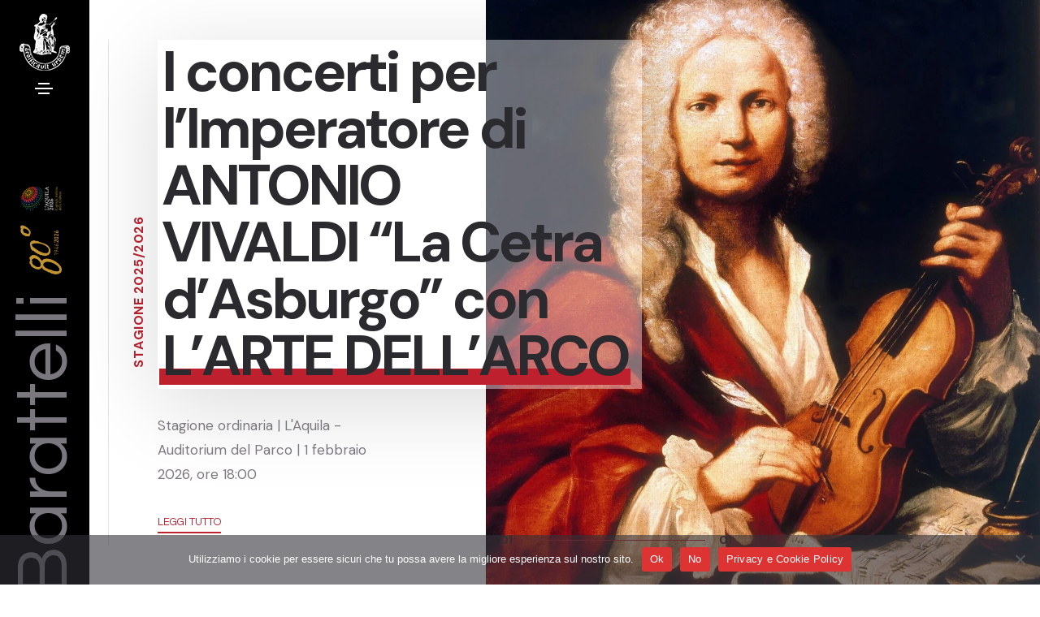

--- FILE ---
content_type: text/html; charset=UTF-8
request_url: https://barattelli.it/photogallery/conferenza-di-presentazione-72ma-stagione-concertistica-2017-2018/
body_size: 14295
content:
<!doctype html>
<html class="no-js" lang="it-IT">
    <head>
        <script async src="https://www.googletagmanager.com/gtag/js?id=G-C4LCVR679T"></script>
        <script>
        window.dataLayer = window.dataLayer || [];
        function gtag(){dataLayer.push(arguments);}
        gtag('js', new Date());

        gtag('config', 'G-C4LCVR679T');
        </script>
        <title>Conferenza di presentazione 72ma stagione concertistica 2017-2018 - Barattelli Concerti</title>
        <meta charset="utf-8">
        <meta http-equiv="X-UA-Compatible" content="IE=edge" />
        <meta name="author" content="Publipress">
        <meta name="viewport" content="width=device-width,initial-scale=1.0" />
        <meta name="description" content="">
        <link rel="preconnect" href="https://fonts.googleapis.com" crossorigin>
        <link rel="stylesheet" href="https://barattelli.it/wp-content/themes/barattelliconcerti25/css/vendors.min.css"/>
        <link rel="stylesheet" href="https://barattelli.it/wp-content/themes/barattelliconcerti25/css/icon.min.css"/>
        <link rel="stylesheet" href="https://barattelli.it/wp-content/themes/barattelliconcerti25/css/style.css"/>
        <link rel="stylesheet" href="https://barattelli.it/wp-content/themes/barattelliconcerti25/css/responsive.css"/>
        <link rel="stylesheet" href="https://barattelli.it/wp-content/themes/barattelliconcerti25/css/custom.css"/>
        <meta name='robots' content='index, follow, max-image-preview:large, max-snippet:-1, max-video-preview:-1' />
	<style>img:is([sizes="auto" i], [sizes^="auto," i]) { contain-intrinsic-size: 3000px 1500px }</style>
	
	<!-- This site is optimized with the Yoast SEO plugin v26.1.1 - https://yoast.com/wordpress/plugins/seo/ -->
	<link rel="canonical" href="https://barattelli.it/photogallery/conferenza-di-presentazione-72ma-stagione-concertistica-2017-2018/" />
	<meta property="og:locale" content="it_IT" />
	<meta property="og:type" content="article" />
	<meta property="og:title" content="Conferenza di presentazione 72ma stagione concertistica 2017-2018 - Barattelli Concerti" />
	<meta property="og:description" content="Condividi&#8230; Facebook Whatsapp Twitter Linkedin Pinterest" />
	<meta property="og:url" content="https://barattelli.it/photogallery/conferenza-di-presentazione-72ma-stagione-concertistica-2017-2018/" />
	<meta property="og:site_name" content="Barattelli Concerti" />
	<meta property="article:modified_time" content="2018-01-11T14:43:36+00:00" />
	<meta name="twitter:card" content="summary_large_image" />
	<script type="application/ld+json" class="yoast-schema-graph">{"@context":"https://schema.org","@graph":[{"@type":"WebPage","@id":"https://barattelli.it/photogallery/conferenza-di-presentazione-72ma-stagione-concertistica-2017-2018/","url":"https://barattelli.it/photogallery/conferenza-di-presentazione-72ma-stagione-concertistica-2017-2018/","name":"Conferenza di presentazione 72ma stagione concertistica 2017-2018 - Barattelli Concerti","isPartOf":{"@id":"https://barattelli.it/#website"},"datePublished":"2017-09-21T12:59:47+00:00","dateModified":"2018-01-11T14:43:36+00:00","breadcrumb":{"@id":"https://barattelli.it/photogallery/conferenza-di-presentazione-72ma-stagione-concertistica-2017-2018/#breadcrumb"},"inLanguage":"it-IT","potentialAction":[{"@type":"ReadAction","target":["https://barattelli.it/photogallery/conferenza-di-presentazione-72ma-stagione-concertistica-2017-2018/"]}]},{"@type":"BreadcrumbList","@id":"https://barattelli.it/photogallery/conferenza-di-presentazione-72ma-stagione-concertistica-2017-2018/#breadcrumb","itemListElement":[{"@type":"ListItem","position":1,"name":"Home","item":"https://barattelli.it/"},{"@type":"ListItem","position":2,"name":"Photo galleries","item":"https://barattelli.it/photogallery/"},{"@type":"ListItem","position":3,"name":"Conferenza di presentazione 72ma stagione concertistica 2017-2018"}]},{"@type":"WebSite","@id":"https://barattelli.it/#website","url":"https://barattelli.it/","name":"Barattelli Concerti","description":"Società Aquilana dei Concerti","potentialAction":[{"@type":"SearchAction","target":{"@type":"EntryPoint","urlTemplate":"https://barattelli.it/?s={search_term_string}"},"query-input":{"@type":"PropertyValueSpecification","valueRequired":true,"valueName":"search_term_string"}}],"inLanguage":"it-IT"}]}</script>
	<!-- / Yoast SEO plugin. -->


<script type="text/javascript">
/* <![CDATA[ */
window._wpemojiSettings = {"baseUrl":"https:\/\/s.w.org\/images\/core\/emoji\/16.0.1\/72x72\/","ext":".png","svgUrl":"https:\/\/s.w.org\/images\/core\/emoji\/16.0.1\/svg\/","svgExt":".svg","source":{"concatemoji":"https:\/\/barattelli.it\/wp-includes\/js\/wp-emoji-release.min.js?ver=6.8.3"}};
/*! This file is auto-generated */
!function(s,n){var o,i,e;function c(e){try{var t={supportTests:e,timestamp:(new Date).valueOf()};sessionStorage.setItem(o,JSON.stringify(t))}catch(e){}}function p(e,t,n){e.clearRect(0,0,e.canvas.width,e.canvas.height),e.fillText(t,0,0);var t=new Uint32Array(e.getImageData(0,0,e.canvas.width,e.canvas.height).data),a=(e.clearRect(0,0,e.canvas.width,e.canvas.height),e.fillText(n,0,0),new Uint32Array(e.getImageData(0,0,e.canvas.width,e.canvas.height).data));return t.every(function(e,t){return e===a[t]})}function u(e,t){e.clearRect(0,0,e.canvas.width,e.canvas.height),e.fillText(t,0,0);for(var n=e.getImageData(16,16,1,1),a=0;a<n.data.length;a++)if(0!==n.data[a])return!1;return!0}function f(e,t,n,a){switch(t){case"flag":return n(e,"\ud83c\udff3\ufe0f\u200d\u26a7\ufe0f","\ud83c\udff3\ufe0f\u200b\u26a7\ufe0f")?!1:!n(e,"\ud83c\udde8\ud83c\uddf6","\ud83c\udde8\u200b\ud83c\uddf6")&&!n(e,"\ud83c\udff4\udb40\udc67\udb40\udc62\udb40\udc65\udb40\udc6e\udb40\udc67\udb40\udc7f","\ud83c\udff4\u200b\udb40\udc67\u200b\udb40\udc62\u200b\udb40\udc65\u200b\udb40\udc6e\u200b\udb40\udc67\u200b\udb40\udc7f");case"emoji":return!a(e,"\ud83e\udedf")}return!1}function g(e,t,n,a){var r="undefined"!=typeof WorkerGlobalScope&&self instanceof WorkerGlobalScope?new OffscreenCanvas(300,150):s.createElement("canvas"),o=r.getContext("2d",{willReadFrequently:!0}),i=(o.textBaseline="top",o.font="600 32px Arial",{});return e.forEach(function(e){i[e]=t(o,e,n,a)}),i}function t(e){var t=s.createElement("script");t.src=e,t.defer=!0,s.head.appendChild(t)}"undefined"!=typeof Promise&&(o="wpEmojiSettingsSupports",i=["flag","emoji"],n.supports={everything:!0,everythingExceptFlag:!0},e=new Promise(function(e){s.addEventListener("DOMContentLoaded",e,{once:!0})}),new Promise(function(t){var n=function(){try{var e=JSON.parse(sessionStorage.getItem(o));if("object"==typeof e&&"number"==typeof e.timestamp&&(new Date).valueOf()<e.timestamp+604800&&"object"==typeof e.supportTests)return e.supportTests}catch(e){}return null}();if(!n){if("undefined"!=typeof Worker&&"undefined"!=typeof OffscreenCanvas&&"undefined"!=typeof URL&&URL.createObjectURL&&"undefined"!=typeof Blob)try{var e="postMessage("+g.toString()+"("+[JSON.stringify(i),f.toString(),p.toString(),u.toString()].join(",")+"));",a=new Blob([e],{type:"text/javascript"}),r=new Worker(URL.createObjectURL(a),{name:"wpTestEmojiSupports"});return void(r.onmessage=function(e){c(n=e.data),r.terminate(),t(n)})}catch(e){}c(n=g(i,f,p,u))}t(n)}).then(function(e){for(var t in e)n.supports[t]=e[t],n.supports.everything=n.supports.everything&&n.supports[t],"flag"!==t&&(n.supports.everythingExceptFlag=n.supports.everythingExceptFlag&&n.supports[t]);n.supports.everythingExceptFlag=n.supports.everythingExceptFlag&&!n.supports.flag,n.DOMReady=!1,n.readyCallback=function(){n.DOMReady=!0}}).then(function(){return e}).then(function(){var e;n.supports.everything||(n.readyCallback(),(e=n.source||{}).concatemoji?t(e.concatemoji):e.wpemoji&&e.twemoji&&(t(e.twemoji),t(e.wpemoji)))}))}((window,document),window._wpemojiSettings);
/* ]]> */
</script>
		
	<style id='wp-emoji-styles-inline-css' type='text/css'>

	img.wp-smiley, img.emoji {
		display: inline !important;
		border: none !important;
		box-shadow: none !important;
		height: 1em !important;
		width: 1em !important;
		margin: 0 0.07em !important;
		vertical-align: -0.1em !important;
		background: none !important;
		padding: 0 !important;
	}
</style>
<link rel='stylesheet' id='wp-block-library-css' href='https://barattelli.it/wp-includes/css/dist/block-library/style.min.css?ver=6.8.3' type='text/css' media='all' />
<style id='classic-theme-styles-inline-css' type='text/css'>
/*! This file is auto-generated */
.wp-block-button__link{color:#fff;background-color:#32373c;border-radius:9999px;box-shadow:none;text-decoration:none;padding:calc(.667em + 2px) calc(1.333em + 2px);font-size:1.125em}.wp-block-file__button{background:#32373c;color:#fff;text-decoration:none}
</style>
<style id='global-styles-inline-css' type='text/css'>
:root{--wp--preset--aspect-ratio--square: 1;--wp--preset--aspect-ratio--4-3: 4/3;--wp--preset--aspect-ratio--3-4: 3/4;--wp--preset--aspect-ratio--3-2: 3/2;--wp--preset--aspect-ratio--2-3: 2/3;--wp--preset--aspect-ratio--16-9: 16/9;--wp--preset--aspect-ratio--9-16: 9/16;--wp--preset--color--black: #000000;--wp--preset--color--cyan-bluish-gray: #abb8c3;--wp--preset--color--white: #ffffff;--wp--preset--color--pale-pink: #f78da7;--wp--preset--color--vivid-red: #cf2e2e;--wp--preset--color--luminous-vivid-orange: #ff6900;--wp--preset--color--luminous-vivid-amber: #fcb900;--wp--preset--color--light-green-cyan: #7bdcb5;--wp--preset--color--vivid-green-cyan: #00d084;--wp--preset--color--pale-cyan-blue: #8ed1fc;--wp--preset--color--vivid-cyan-blue: #0693e3;--wp--preset--color--vivid-purple: #9b51e0;--wp--preset--gradient--vivid-cyan-blue-to-vivid-purple: linear-gradient(135deg,rgba(6,147,227,1) 0%,rgb(155,81,224) 100%);--wp--preset--gradient--light-green-cyan-to-vivid-green-cyan: linear-gradient(135deg,rgb(122,220,180) 0%,rgb(0,208,130) 100%);--wp--preset--gradient--luminous-vivid-amber-to-luminous-vivid-orange: linear-gradient(135deg,rgba(252,185,0,1) 0%,rgba(255,105,0,1) 100%);--wp--preset--gradient--luminous-vivid-orange-to-vivid-red: linear-gradient(135deg,rgba(255,105,0,1) 0%,rgb(207,46,46) 100%);--wp--preset--gradient--very-light-gray-to-cyan-bluish-gray: linear-gradient(135deg,rgb(238,238,238) 0%,rgb(169,184,195) 100%);--wp--preset--gradient--cool-to-warm-spectrum: linear-gradient(135deg,rgb(74,234,220) 0%,rgb(151,120,209) 20%,rgb(207,42,186) 40%,rgb(238,44,130) 60%,rgb(251,105,98) 80%,rgb(254,248,76) 100%);--wp--preset--gradient--blush-light-purple: linear-gradient(135deg,rgb(255,206,236) 0%,rgb(152,150,240) 100%);--wp--preset--gradient--blush-bordeaux: linear-gradient(135deg,rgb(254,205,165) 0%,rgb(254,45,45) 50%,rgb(107,0,62) 100%);--wp--preset--gradient--luminous-dusk: linear-gradient(135deg,rgb(255,203,112) 0%,rgb(199,81,192) 50%,rgb(65,88,208) 100%);--wp--preset--gradient--pale-ocean: linear-gradient(135deg,rgb(255,245,203) 0%,rgb(182,227,212) 50%,rgb(51,167,181) 100%);--wp--preset--gradient--electric-grass: linear-gradient(135deg,rgb(202,248,128) 0%,rgb(113,206,126) 100%);--wp--preset--gradient--midnight: linear-gradient(135deg,rgb(2,3,129) 0%,rgb(40,116,252) 100%);--wp--preset--font-size--small: 13px;--wp--preset--font-size--medium: 20px;--wp--preset--font-size--large: 36px;--wp--preset--font-size--x-large: 42px;--wp--preset--spacing--20: 0.44rem;--wp--preset--spacing--30: 0.67rem;--wp--preset--spacing--40: 1rem;--wp--preset--spacing--50: 1.5rem;--wp--preset--spacing--60: 2.25rem;--wp--preset--spacing--70: 3.38rem;--wp--preset--spacing--80: 5.06rem;--wp--preset--shadow--natural: 6px 6px 9px rgba(0, 0, 0, 0.2);--wp--preset--shadow--deep: 12px 12px 50px rgba(0, 0, 0, 0.4);--wp--preset--shadow--sharp: 6px 6px 0px rgba(0, 0, 0, 0.2);--wp--preset--shadow--outlined: 6px 6px 0px -3px rgba(255, 255, 255, 1), 6px 6px rgba(0, 0, 0, 1);--wp--preset--shadow--crisp: 6px 6px 0px rgba(0, 0, 0, 1);}:where(.is-layout-flex){gap: 0.5em;}:where(.is-layout-grid){gap: 0.5em;}body .is-layout-flex{display: flex;}.is-layout-flex{flex-wrap: wrap;align-items: center;}.is-layout-flex > :is(*, div){margin: 0;}body .is-layout-grid{display: grid;}.is-layout-grid > :is(*, div){margin: 0;}:where(.wp-block-columns.is-layout-flex){gap: 2em;}:where(.wp-block-columns.is-layout-grid){gap: 2em;}:where(.wp-block-post-template.is-layout-flex){gap: 1.25em;}:where(.wp-block-post-template.is-layout-grid){gap: 1.25em;}.has-black-color{color: var(--wp--preset--color--black) !important;}.has-cyan-bluish-gray-color{color: var(--wp--preset--color--cyan-bluish-gray) !important;}.has-white-color{color: var(--wp--preset--color--white) !important;}.has-pale-pink-color{color: var(--wp--preset--color--pale-pink) !important;}.has-vivid-red-color{color: var(--wp--preset--color--vivid-red) !important;}.has-luminous-vivid-orange-color{color: var(--wp--preset--color--luminous-vivid-orange) !important;}.has-luminous-vivid-amber-color{color: var(--wp--preset--color--luminous-vivid-amber) !important;}.has-light-green-cyan-color{color: var(--wp--preset--color--light-green-cyan) !important;}.has-vivid-green-cyan-color{color: var(--wp--preset--color--vivid-green-cyan) !important;}.has-pale-cyan-blue-color{color: var(--wp--preset--color--pale-cyan-blue) !important;}.has-vivid-cyan-blue-color{color: var(--wp--preset--color--vivid-cyan-blue) !important;}.has-vivid-purple-color{color: var(--wp--preset--color--vivid-purple) !important;}.has-black-background-color{background-color: var(--wp--preset--color--black) !important;}.has-cyan-bluish-gray-background-color{background-color: var(--wp--preset--color--cyan-bluish-gray) !important;}.has-white-background-color{background-color: var(--wp--preset--color--white) !important;}.has-pale-pink-background-color{background-color: var(--wp--preset--color--pale-pink) !important;}.has-vivid-red-background-color{background-color: var(--wp--preset--color--vivid-red) !important;}.has-luminous-vivid-orange-background-color{background-color: var(--wp--preset--color--luminous-vivid-orange) !important;}.has-luminous-vivid-amber-background-color{background-color: var(--wp--preset--color--luminous-vivid-amber) !important;}.has-light-green-cyan-background-color{background-color: var(--wp--preset--color--light-green-cyan) !important;}.has-vivid-green-cyan-background-color{background-color: var(--wp--preset--color--vivid-green-cyan) !important;}.has-pale-cyan-blue-background-color{background-color: var(--wp--preset--color--pale-cyan-blue) !important;}.has-vivid-cyan-blue-background-color{background-color: var(--wp--preset--color--vivid-cyan-blue) !important;}.has-vivid-purple-background-color{background-color: var(--wp--preset--color--vivid-purple) !important;}.has-black-border-color{border-color: var(--wp--preset--color--black) !important;}.has-cyan-bluish-gray-border-color{border-color: var(--wp--preset--color--cyan-bluish-gray) !important;}.has-white-border-color{border-color: var(--wp--preset--color--white) !important;}.has-pale-pink-border-color{border-color: var(--wp--preset--color--pale-pink) !important;}.has-vivid-red-border-color{border-color: var(--wp--preset--color--vivid-red) !important;}.has-luminous-vivid-orange-border-color{border-color: var(--wp--preset--color--luminous-vivid-orange) !important;}.has-luminous-vivid-amber-border-color{border-color: var(--wp--preset--color--luminous-vivid-amber) !important;}.has-light-green-cyan-border-color{border-color: var(--wp--preset--color--light-green-cyan) !important;}.has-vivid-green-cyan-border-color{border-color: var(--wp--preset--color--vivid-green-cyan) !important;}.has-pale-cyan-blue-border-color{border-color: var(--wp--preset--color--pale-cyan-blue) !important;}.has-vivid-cyan-blue-border-color{border-color: var(--wp--preset--color--vivid-cyan-blue) !important;}.has-vivid-purple-border-color{border-color: var(--wp--preset--color--vivid-purple) !important;}.has-vivid-cyan-blue-to-vivid-purple-gradient-background{background: var(--wp--preset--gradient--vivid-cyan-blue-to-vivid-purple) !important;}.has-light-green-cyan-to-vivid-green-cyan-gradient-background{background: var(--wp--preset--gradient--light-green-cyan-to-vivid-green-cyan) !important;}.has-luminous-vivid-amber-to-luminous-vivid-orange-gradient-background{background: var(--wp--preset--gradient--luminous-vivid-amber-to-luminous-vivid-orange) !important;}.has-luminous-vivid-orange-to-vivid-red-gradient-background{background: var(--wp--preset--gradient--luminous-vivid-orange-to-vivid-red) !important;}.has-very-light-gray-to-cyan-bluish-gray-gradient-background{background: var(--wp--preset--gradient--very-light-gray-to-cyan-bluish-gray) !important;}.has-cool-to-warm-spectrum-gradient-background{background: var(--wp--preset--gradient--cool-to-warm-spectrum) !important;}.has-blush-light-purple-gradient-background{background: var(--wp--preset--gradient--blush-light-purple) !important;}.has-blush-bordeaux-gradient-background{background: var(--wp--preset--gradient--blush-bordeaux) !important;}.has-luminous-dusk-gradient-background{background: var(--wp--preset--gradient--luminous-dusk) !important;}.has-pale-ocean-gradient-background{background: var(--wp--preset--gradient--pale-ocean) !important;}.has-electric-grass-gradient-background{background: var(--wp--preset--gradient--electric-grass) !important;}.has-midnight-gradient-background{background: var(--wp--preset--gradient--midnight) !important;}.has-small-font-size{font-size: var(--wp--preset--font-size--small) !important;}.has-medium-font-size{font-size: var(--wp--preset--font-size--medium) !important;}.has-large-font-size{font-size: var(--wp--preset--font-size--large) !important;}.has-x-large-font-size{font-size: var(--wp--preset--font-size--x-large) !important;}
:where(.wp-block-post-template.is-layout-flex){gap: 1.25em;}:where(.wp-block-post-template.is-layout-grid){gap: 1.25em;}
:where(.wp-block-columns.is-layout-flex){gap: 2em;}:where(.wp-block-columns.is-layout-grid){gap: 2em;}
:root :where(.wp-block-pullquote){font-size: 1.5em;line-height: 1.6;}
</style>
<link rel='stylesheet' id='cookie-notice-front-css' href='https://barattelli.it/wp-content/plugins/cookie-notice/css/front.min.css?ver=2.5.7' type='text/css' media='all' />
<link rel='stylesheet' id='simple-share-buttons-adder-ssba-css' href='https://barattelli.it/wp-content/plugins/simple-share-buttons-adder/css/ssba.css?ver=1760536919' type='text/css' media='all' />
<style id='simple-share-buttons-adder-ssba-inline-css' type='text/css'>
.ssba img
								{border:  0;
									box-shadow: none !important;
									display: inline !important;
									vertical-align: middle;
									box-sizing: unset;
								}

								.ssba-classic-2 .ssbp-text {
									display: none!important;
								}
					.ssbp-list li a {height: 32px!important; width: 32px!important; 
					}
					.ssbp-list li a:hover {
					}

					.ssbp-list li a svg, .ssbp-list li a.ssbp-douban span:not(.color-icon) svg, .ssbp-list li a svg path, .ssbp-list li a.ssbp-surfingbird span:not(.color-icon) svg polygon {line-height: 32px!important;; font-size: 18px;}
					.ssbp-list li a:hover svg, .ssbp-list li a:hover span:not(.color-icon) svg, .ssbp-list li a.ssbp-douban:hover span:not(.color-icon) svg path, .ssbp-list li a.ssbp-surfingbird:hover svg polygon {}
					.ssbp-list li {
					margin-left: 12px!important;
					}

					.ssba-share-text {
					font-size: 14px;  font-weight: normal; font-family: inherit;
						}

			   #ssba-bar-2 .ssbp-bar-list {
					max-width: 48px !important;;
			   }
			   #ssba-bar-2 .ssbp-bar-list li a {height: 48px !important; width: 48px !important; 
				}
				#ssba-bar-2 .ssbp-bar-list li a:hover {
				}

				#ssba-bar-2 .ssbp-bar-list li a svg,
				 #ssba-bar-2 .ssbp-bar-list li a svg path, .ssbp-bar-list li a.ssbp-surfingbird span:not(.color-icon) svg polygon {line-height: 48px !important;; font-size: 18px;}
				#ssba-bar-2 .ssbp-bar-list li a:hover svg,
				 #ssba-bar-2 .ssbp-bar-list li a:hover svg path, .ssbp-bar-list li a.ssbp-surfingbird span:not(.color-icon) svg polygon {}
				#ssba-bar-2 .ssbp-bar-list li {
				margin: 0px 0!important;
				}@media only screen and ( max-width: 750px ) {
				#ssba-bar-2 {
				display: block;
				}
			}
</style>
<link rel='stylesheet' id='wp-paginate-css' href='https://barattelli.it/wp-content/plugins/wp-paginate/css/wp-paginate.css?ver=2.2.4' type='text/css' media='screen' />
<script type="text/javascript" id="cookie-notice-front-js-before">
/* <![CDATA[ */
var cnArgs = {"ajaxUrl":"https:\/\/barattelli.it\/wp-admin\/admin-ajax.php","nonce":"a4e24f2dd9","hideEffect":"fade","position":"bottom","onScroll":false,"onScrollOffset":100,"onClick":false,"cookieName":"cookie_notice_accepted","cookieTime":2592000,"cookieTimeRejected":2592000,"globalCookie":false,"redirection":false,"cache":false,"revokeCookies":false,"revokeCookiesOpt":"automatic"};
/* ]]> */
</script>
<script type="text/javascript" src="https://barattelli.it/wp-content/plugins/cookie-notice/js/front.min.js?ver=2.5.7" id="cookie-notice-front-js"></script>
<script type="text/javascript" src="https://barattelli.it/wp-includes/js/jquery/jquery.min.js?ver=3.7.1" id="jquery-core-js"></script>
<script type="text/javascript" src="https://barattelli.it/wp-includes/js/jquery/jquery-migrate.min.js?ver=3.4.1" id="jquery-migrate-js"></script>
<link rel="https://api.w.org/" href="https://barattelli.it/wp-json/" /><link rel="EditURI" type="application/rsd+xml" title="RSD" href="https://barattelli.it/xmlrpc.php?rsd" />
<meta name="generator" content="WordPress 6.8.3" />
<link rel='shortlink' href='https://barattelli.it/?p=4052' />
<link rel="alternate" title="oEmbed (JSON)" type="application/json+oembed" href="https://barattelli.it/wp-json/oembed/1.0/embed?url=https%3A%2F%2Fbarattelli.it%2Fphotogallery%2Fconferenza-di-presentazione-72ma-stagione-concertistica-2017-2018%2F" />
<link rel="alternate" title="oEmbed (XML)" type="text/xml+oembed" href="https://barattelli.it/wp-json/oembed/1.0/embed?url=https%3A%2F%2Fbarattelli.it%2Fphotogallery%2Fconferenza-di-presentazione-72ma-stagione-concertistica-2017-2018%2F&#038;format=xml" />
<link rel="icon" href="https://barattelli.it/wp-content/uploads/2025/10/favicon-60x60.jpg" sizes="32x32" />
<link rel="icon" href="https://barattelli.it/wp-content/uploads/2025/10/favicon-250x250.jpg" sizes="192x192" />
<link rel="apple-touch-icon" href="https://barattelli.it/wp-content/uploads/2025/10/favicon-250x250.jpg" />
<meta name="msapplication-TileImage" content="https://barattelli.it/wp-content/uploads/2025/10/favicon-500x500.jpg" />
    </head>
    <body class="left-modern-menu left-menu-onepage">
        <header class="left-modern-header" id="navbar-menu">
            <div class="left-modern-sidebar header-dark bg-black">   
                <a class="navbar-brand section-link" href="https://barattelli.it">  
                    <img src="https://barattelli.it/wp-content/themes/barattelliconcerti25/images/barattelli/logo.png" alt="" class="mobile-logo">
                </a>
                <div class="toggle-icon">
                    <span class="navbar-toggler" data-bs-toggle="collapse" data-bs-target="#navbar-menu">
                        <span class="navbar-toggler-line"></span>
                        <span class="navbar-toggler-line"></span>
                        <span class="navbar-toggler-line"></span>
                        <span class="navbar-toggler-line"></span>
                    </span>
                </div>
                <div class="vertical-title">
                    <div class="title fs-90 fw-500 ls-1px md-fs-45 md-ms-10px md-ls-minus-1px alt-font">Barattelli <img src="https://barattelli.it/wp-content/themes/barattelliconcerti25/images/barattelli/logo_sidebar_80_gold_aq2026.png"></div>
                </div> 
            </div>
            <nav class="modern-sidebar-nav header-dark bg-black"> 
    <div class="h-100"> 
        <div class="modern-side-menu" data-scroll-options='{ "theme": "light" }'>
            <ul class="menu-item-list fw-500 text-uppercase alt-font">
                <li class="menu-item">
                    <a href="https://barattelli.it" class="nav-link">Home</a> 
                </li>
                <li class="menu-item  mi-calendar">
                    <a href="https://barattelli.it/calendario/" class="nav-link">Calendario</a> 
                </li>
                <li class="menu-item  mi-calendar">
                    <a href="https://barattelli.it/laquila-capitale-italiana-della-cultura-2026/" class="nav-link">L'Aquila Capitale Italiana della Cultura 2026</a> 
                </li>
                <li class="menu-item">
                    <a href="javascript:void(0);" class="nav-link">L'Ente</a> 
                    <span class="menu-toggle" role="button" data-bs-toggle="collapse" data-bs-target="#sub-menu-0" aria-expanded="false"></span>
                    <ul class="sub-menu collapse" id="sub-menu-0"> 
                        <li><a href="https://barattelli.it/la-storia/">La storia</a></li>
                        <li><a href="https://barattelli.it/circolo-giovani-amici-della-musica/">"Giovani Amici della Musica"</a></li>
                        <li><a href="https://barattelli.it/organigramma-dellente/">Organigramma</a></li>
                        <li><a href="https://barattelli.it/area-trasparenza/">Area trasparenza</a></li>
                    </ul>
                </li>  
                <li class="menu-item">
                    <a href="https://barattelli.it/palazzo-di-paola/" class="nav-link">Palazzo Di Paola</a> 
                </li>  
                <li class="menu-item">
                    <a href="https://barattelli.it/luoghi/" class="nav-link">Luoghi</a> 
                </li>
                <li class="menu-item">
                    <a href="#" class="nav-link">Progetti speciali</a> 
                    <span class="menu-toggle" role="button" data-bs-toggle="collapse" data-bs-target="#sub-menu-2" aria-expanded="false"></span>
                    <ul class="sub-menu collapse" id="sub-menu-2"> 
                        <li><a href="https://barattelli.it/progetto-sperimentazione-cultura-giovani/">Sperimentazione Cultura Giovani</a></li>
                        <li><a href="https://barattelli.it/progetto-speciale-ministero-della-cultura-sulla-devozione-2022/">Ministero della Cultura "Sulla Devozione" 2022</a></li>
                        <li><a href="https://barattelli.it/viaggi/">Viaggi musicali</a></li>
                    </ul>
                </li>  
                <li class="menu-item">
                    <a href="https://barattelli.it/stampa/" class="nav-link">Stampa</a> 
                    <span class="menu-toggle" role="button" data-bs-toggle="collapse" data-bs-target="#sub-menu-3" aria-expanded="false"></span>
                    <ul class="sub-menu collapse" id="sub-menu-3"> 
                        <li><a href="https://barattelli.it/comunicati_stampa/">Comunicati</a></li>
                        <li><a href="https://barattelli.it/news/">News</a></li>
                        <li><a href="https://barattelli.it/artisti/">Artisti</a></li>
                    </ul>
                </li>
                <li class="menu-item">
                    <a href="http://archiviobarattelli.it" class="nav-link">Archivio Storico</a> 
                </li> 
                <li class="menu-item">
                    <a href="https://barattelli.it/contatti/" class="nav-link">Contatti</a> 
                </li>
            </ul>
        </div>
    </div> 
</nav>         </header>

<div class="main-content">
    
            <section id="home_slider" class="p-0 position-relative">
            <div class="container-fluid p-0 h-100 position-relative">
                <div class="row h-100 g-0">
                    <div class="col-xl-5 col-lg-6 d-flex justify-content-center flex-column ps-10 xxl-ps-5 xl-ps-2 md-ps-0 position-relative order-2 order-lg-1">
                        <div class="vertical-title-center align-items-center w-75px justify-content-center position-absolute h-auto d-none d-md-flex">
                            <div class="title fs-16 text-red fw-700 text-uppercase ls-05px text-uppercase" data-fancy-text='{ "opacity": [0, 1], "translateY": [50, 0], "filter": ["blur(20px)", "blur(0px)"], "string": ["Stagione 2025/2026"], "duration": 400, "delay": 0, "speed": 50, "easing": "easeOutQuad" }'></div>
                        </div>
                        <div class="border-start border-color-extra-medium-gray ps-60px ms-100px lg-ps-30px lg-ms-70px position-relative z-index-9 sm-ps-30px sm-pe-30px sm-ms-0 border-0" data-anime='{ "el": "childs", "translateY": [30, 0], "opacity": [0,1], "duration": 600, "delay":0, "staggervalue": 300, "easing": "easeOutQuad" }'>
                            <h1 class="text-dark-gray fw-600 outside-box-right-10 xl-outside-box-right-15 ls-minus-4px sm-ls-minus-2px md-me-0 bg-white-transparent-light p-5px" data-shadow-animation="true" data-animation-delay="500"><span class="text-highlight">I concerti per l’Imperatore di ANTONIO VIVALDI “La Cetra d’Asburgo” con L’ARTE DELL’ARCO<span class="bg-red h-20px bottom-10px separator-animation"></span></span></h1>
                            <p class="w-75 mb-35px lg-w-90 sm-w-100">Stagione ordinaria |  L'Aquila - Auditorium del Parco | 1 febbraio 2026, ore 18:00</p>
                            <a href="https://barattelli.it/eventi/i-concerti-per-limperatore-di-antonio-vivaldi-la-cetra-dasburgo-con-larte-dellarco/" class="btn btn-link btn-medium text-base-color d-lg-inline-block xl-mb-15px md-mx-auto fw-400">Leggi tutto</a> 
                        </div>
                    </div>
                    <div class="col-xl-7 col-lg-6 position-relative swiper-number-pagination-progress md-h-500px order-1 order-lg-2 md-mb-50px"> 
                        <div class="swiper h-100 banner-slider" data-slider-options='{ "slidesPerView": 1, "loop": true, "pagination": { "el": ".swiper-number-line-pagination", "clickable": true }, "navigation": { "nextEl": ".slider-one-slide-next-1", "prevEl": ".slider-one-slide-prev-1" }, "autoplay": { "delay": 4000, "stopOnLastSlide": true, "disableOnInteraction": false },"keyboard": { "enabled": true, "onlyInViewport": true }, "effect": "fade" }' data-swiper-number-pagination-progress="true">
                            <div class="swiper-wrapper">               
                                <div class="swiper-slide">
                                    <div class="position-absolute left-0px top-0px w-100 h-100 cover-background background-position-center-center" style="background-image:url('https://barattelli.it/wp-content/uploads/2025/09/Italian-composer-and-violinist-Antonio-Vivaldi-1200x1430.jpg"></div>
                                </div>
                            </div>
                            <div  class="swiper-pagination swiper-pagination-clickable swiper-pagination-bullets d-block d-sm-none"></div>
                        </div>
                        <div class="swiper-pagination-wrapper d-none d-lg-flex align-items-center justify-content-center position-absolute bottom-40px md-bottom-30px sm-bottom-20px left-minus-45 md-left-30px sm-left-20px z-index-9">
                            <div class="number-prev fs-14 fw-600 text-dark-gray"></div>
                            <div class="swiper-pagination-progress bg-extra-medium-gray">
                                <span class="swiper-progress"></span>
                            </div>
                            <div class="number-next fs-14 fw-600 text-dark-gray"></div>    
                        </div>
                    </div>
                </div>
            </div>
        </section>
           
    
    
   
    <section class="bg-gradient-red position-relative py-3 border-top border-4 border-color-gold">
        <div class="container">
            <div class="row align-items-center justify-content-center">
                <!-- start footer column -->
                <div class="col-xl-5 text-center">
                    <a href="https://barattelli.it/laquila-capitale-italiana-della-cultura-2026/"><img src="https://barattelli.it/wp-content/themes/barattelliconcerti25/images/barattelli/banner_performare_aq26.png"></a>
                </div>
                <div class="col-xl-7 text-center text-xl-end">
                    <h2 class="text-white fw-600 ls-minus-1px mb-0 mt-4">Musica Per-Formare</h2>
                    <h3 class="text-white fw-400 fs-18 lh-24 ls-minus-1px mb-2">Dialoghi tra suoni, parole e nuove frontiere culturali</h2>
                    <p class="text-white fs-14">Progetto nel quadro delle manifestazioni culturali <i>"L'Aquila Capitale Italiana della Cultura 2026"</i>.</p>
                </div>
            </div>
        </div>
    </section>




    <section class="bg-charcoal-blue position-relative z-index-0 overflow-hidden">
        <div class="position-absolute left-minus-200px top-25" data-bottom-top="transform: translateY(-80px)" data-top-bottom="transform: translateY(80px)">
            <img src="https://barattelli.it/wp-content/themes/barattelliconcerti25/images/barattelli/angelo_bg.png" alt="" class="opacity-1">
        </div>
        <!--<img src="images/barattelli/locandina.jpg"  class="position-absolute top-minus-150px left-minus-30px z-index-minus-1" data-bottom-top="transform: rotate(0deg) translateY(0)" data-top-bottom="transform:rotate(-20deg) translateY(0)" alt="" />-->

        <div class="container position-relative">
            <div class="row align-items-center mb-4">
                <div class="col-xl-12 lg-mb-30px text-center text-xl-start">
                    <h2 class="text-white fw-600 ls-minus-1px mb-0 text-end">Prossimi eventi</h2>
                </div>
            </div> 
            <div class="row" data-anime='{ "translateY": [50, 0], "opacity": [0,1], "duration": 1200, "delay": 0, "staggervalue": 150, "easing": "easeOutQuad" }'>
                <div class="col-12 p-md-0">
                    <ul class="portfolio-wrapper grid-loading grid grid-3col xxl-grid-3col xl-grid-3col lg-grid-2col md-grid-2col sm-grid-1col xs-grid-1col gutter-extra-large">
                        <li class="grid-sizer"></li>
                                                        <li class="grid-item design transition-inner-all">
                                    <div class="services-box-style-06 border-radius-6px hover-box overflow-hidden box-shadow-large">
                                        <div class="image">
                                            <a href="https://barattelli.it/eventi/i-concerti-per-limperatore-di-antonio-vivaldi-la-cetra-dasburgo-con-larte-dellarco/">
                                                <img src="https://barattelli.it/wp-content/uploads/2025/09/Italian-composer-and-violinist-Antonio-Vivaldi-600x715.jpg" alt="I concerti per l’Imperatore di ANTONIO VIVALDI “La Cetra d’Asburgo” con L’ARTE DELL’ARCO">
                                            </a>
                                        </div> 
                                        <div class="bg-white position-relative">
                                            <div class="ps-35px pe-35px pt-30px pb-30px xl-ps-25px xl-pe-25px border-bottom border-top border-color-transparent-dark-very-light">
                                                <span class="d-block mb-10px"><a href="https://barattelli.it/eventi/i-concerti-per-limperatore-di-antonio-vivaldi-la-cetra-dasburgo-con-larte-dellarco/" class="text-dark-gray text-uppercase fs-15 fw-600 services-text">1 febbraio 2026</a><span class="fs-16">18:00</span></span>
                                                <div class="d-flex align-items-center mb-5px">
                                                    <a href="https://barattelli.it/eventi/i-concerti-per-limperatore-di-antonio-vivaldi-la-cetra-dasburgo-con-larte-dellarco/" class="text-dark-gray fw-600 fs-19 md-fs-18 lh-28 w-90">I concerti per l’Imperatore di ANTONIO VIVALDI “La Cetra d’Asburgo” con L’ARTE DELL’ARCO</a>
                                                </div>
                                            </div> 
                                            <div class="d-flex justify-content-center align-items-center ps-35px pe-35px xl-ps-20px xl-pe-20px pt-15px pb-20px">
                                                <div class="me-auto">
                                                    <i class="feather icon-map text-dark-gray d-inline-block me-5px"></i><span class="fs-16 text-dark-gray fw-500">L'Aquila - Auditorium del Parco</span>
                                                </div>
                                            </div>
                                        </div>
                                    </div>
                                </li>
                                                                <li class="grid-item design transition-inner-all">
                                    <div class="services-box-style-06 border-radius-6px hover-box overflow-hidden box-shadow-large">
                                        <div class="image">
                                            <a href="https://barattelli.it/eventi/di-vin-in-canto/">
                                                <img src="https://barattelli.it/wp-content/uploads/2025/09/Vacca-Team-600x445.jpg" alt="Di-Vin In-Canto, percorso musicale eno-gastronomico.">
                                            </a>
                                        </div> 
                                        <div class="bg-white position-relative">
                                            <div class="ps-35px pe-35px pt-30px pb-30px xl-ps-25px xl-pe-25px border-bottom border-top border-color-transparent-dark-very-light">
                                                <span class="d-block mb-10px"><a href="https://barattelli.it/eventi/di-vin-in-canto/" class="text-dark-gray text-uppercase fs-15 fw-600 services-text">8 febbraio 2026</a><span class="fs-16">18:00</span></span>
                                                <div class="d-flex align-items-center mb-5px">
                                                    <a href="https://barattelli.it/eventi/di-vin-in-canto/" class="text-dark-gray fw-600 fs-19 md-fs-18 lh-28 w-90">Di-Vin In-Canto, percorso musicale eno-gastronomico.</a>
                                                </div>
                                            </div> 
                                            <div class="d-flex justify-content-center align-items-center ps-35px pe-35px xl-ps-20px xl-pe-20px pt-15px pb-20px">
                                                <div class="me-auto">
                                                    <i class="feather icon-map text-dark-gray d-inline-block me-5px"></i><span class="fs-16 text-dark-gray fw-500">L'Aquila - Auditorium del Parco</span>
                                                </div>
                                            </div>
                                        </div>
                                    </div>
                                </li>
                                                                <li class="grid-item design transition-inner-all">
                                    <div class="services-box-style-06 border-radius-6px hover-box overflow-hidden box-shadow-large">
                                        <div class="image">
                                            <a href="https://barattelli.it/eventi/hayalet-live-performance-con-flavia-massimo-e-caterina-palazzi/">
                                                <img src="https://barattelli.it/wp-content/uploads/2016/12/GAM-BIANCO-600x424.jpg" alt="Hayalet live performance con Flavia Massimo e Caterina Palazzi">
                                            </a>
                                        </div> 
                                        <div class="bg-white position-relative">
                                            <div class="ps-35px pe-35px pt-30px pb-30px xl-ps-25px xl-pe-25px border-bottom border-top border-color-transparent-dark-very-light">
                                                <span class="d-block mb-10px"><a href="https://barattelli.it/eventi/hayalet-live-performance-con-flavia-massimo-e-caterina-palazzi/" class="text-dark-gray text-uppercase fs-15 fw-600 services-text">12 febbraio 2026</a><span class="fs-16">21:00</span></span>
                                                <div class="d-flex align-items-center mb-5px">
                                                    <a href="https://barattelli.it/eventi/hayalet-live-performance-con-flavia-massimo-e-caterina-palazzi/" class="text-dark-gray fw-600 fs-19 md-fs-18 lh-28 w-90">Hayalet live performance con Flavia Massimo e Caterina Palazzi</a>
                                                </div>
                                            </div> 
                                            <div class="d-flex justify-content-center align-items-center ps-35px pe-35px xl-ps-20px xl-pe-20px pt-15px pb-20px">
                                                <div class="me-auto">
                                                    <i class="feather icon-map text-dark-gray d-inline-block me-5px"></i><span class="fs-16 text-dark-gray fw-500">L'Aquila - Auditorium del Parco</span>
                                                </div>
                                            </div>
                                        </div>
                                    </div>
                                </li>
                                                                <li class="grid-item design transition-inner-all">
                                    <div class="services-box-style-06 border-radius-6px hover-box overflow-hidden box-shadow-large">
                                        <div class="image">
                                            <a href="https://barattelli.it/eventi/duo-khachatryan/">
                                                <img src="https://barattelli.it/wp-content/uploads/2025/09/khachatryan-lusine-e-sergei-600x343.jpg" alt="Duo Khachatryan">
                                            </a>
                                        </div> 
                                        <div class="bg-white position-relative">
                                            <div class="ps-35px pe-35px pt-30px pb-30px xl-ps-25px xl-pe-25px border-bottom border-top border-color-transparent-dark-very-light">
                                                <span class="d-block mb-10px"><a href="https://barattelli.it/eventi/duo-khachatryan/" class="text-dark-gray text-uppercase fs-15 fw-600 services-text">15 febbraio 2026</a><span class="fs-16">18:00</span></span>
                                                <div class="d-flex align-items-center mb-5px">
                                                    <a href="https://barattelli.it/eventi/duo-khachatryan/" class="text-dark-gray fw-600 fs-19 md-fs-18 lh-28 w-90">Duo Khachatryan</a>
                                                </div>
                                            </div> 
                                            <div class="d-flex justify-content-center align-items-center ps-35px pe-35px xl-ps-20px xl-pe-20px pt-15px pb-20px">
                                                <div class="me-auto">
                                                    <i class="feather icon-map text-dark-gray d-inline-block me-5px"></i><span class="fs-16 text-dark-gray fw-500">L'Aquila - Ridotto del Teatro Comunale "Vittorio Antonellini"</span>
                                                </div>
                                            </div>
                                        </div>
                                    </div>
                                </li>
                                                                <li class="grid-item design transition-inner-all">
                                    <div class="services-box-style-06 border-radius-6px hover-box overflow-hidden box-shadow-large">
                                        <div class="image">
                                            <a href="https://barattelli.it/eventi/musica-per-formare-2026-ilaria-giani-in-direttrici-senza-orchestra-musica-classica-e-stereotipi-di-genere/">
                                                <img src="https://barattelli.it/wp-content/uploads/2026/01/solo-logo-LAquila-Citta-delle-cultura-600x228.jpg" alt="Musica Per-Formare 2026. Ilaria Giani in: &#8220;Direttrici senza orchestra: musica classica e stereotipi di genere&#8221;">
                                            </a>
                                        </div> 
                                        <div class="bg-white position-relative">
                                            <div class="ps-35px pe-35px pt-30px pb-30px xl-ps-25px xl-pe-25px border-bottom border-top border-color-transparent-dark-very-light">
                                                <span class="d-block mb-10px"><a href="https://barattelli.it/eventi/musica-per-formare-2026-ilaria-giani-in-direttrici-senza-orchestra-musica-classica-e-stereotipi-di-genere/" class="text-dark-gray text-uppercase fs-15 fw-600 services-text">17 febbraio 2026</a><span class="fs-16">17:00</span></span>
                                                <div class="d-flex align-items-center mb-5px">
                                                    <a href="https://barattelli.it/eventi/musica-per-formare-2026-ilaria-giani-in-direttrici-senza-orchestra-musica-classica-e-stereotipi-di-genere/" class="text-dark-gray fw-600 fs-19 md-fs-18 lh-28 w-90">Musica Per-Formare 2026. Ilaria Giani in: &#8220;Direttrici senza orchestra: musica classica e stereotipi di genere&#8221;</a>
                                                </div>
                                            </div> 
                                            <div class="d-flex justify-content-center align-items-center ps-35px pe-35px xl-ps-20px xl-pe-20px pt-15px pb-20px">
                                                <div class="me-auto">
                                                    <i class="feather icon-map text-dark-gray d-inline-block me-5px"></i><span class="fs-16 text-dark-gray fw-500">L'Aquila - Palazzo Di Paola - Corso Vittorio Emanuele II, 95</span>
                                                </div>
                                            </div>
                                        </div>
                                    </div>
                                </li>
                                                                <li class="grid-item design transition-inner-all">
                                    <div class="services-box-style-06 border-radius-6px hover-box overflow-hidden box-shadow-large">
                                        <div class="image">
                                            <a href="https://barattelli.it/eventi/i-fiati-dellorchestra-theresia/">
                                                <img src="https://barattelli.it/wp-content/uploads/2025/09/Theresia-Winds-hor_cLuca-Meneghel_960x640-600x400.jpg" alt="I FIATI DELL’ORCHESTRA THERESIA">
                                            </a>
                                        </div> 
                                        <div class="bg-white position-relative">
                                            <div class="ps-35px pe-35px pt-30px pb-30px xl-ps-25px xl-pe-25px border-bottom border-top border-color-transparent-dark-very-light">
                                                <span class="d-block mb-10px"><a href="https://barattelli.it/eventi/i-fiati-dellorchestra-theresia/" class="text-dark-gray text-uppercase fs-15 fw-600 services-text">22 febbraio 2026</a><span class="fs-16">18:00</span></span>
                                                <div class="d-flex align-items-center mb-5px">
                                                    <a href="https://barattelli.it/eventi/i-fiati-dellorchestra-theresia/" class="text-dark-gray fw-600 fs-19 md-fs-18 lh-28 w-90">I FIATI DELL’ORCHESTRA THERESIA</a>
                                                </div>
                                            </div> 
                                            <div class="d-flex justify-content-center align-items-center ps-35px pe-35px xl-ps-20px xl-pe-20px pt-15px pb-20px">
                                                <div class="me-auto">
                                                    <i class="feather icon-map text-dark-gray d-inline-block me-5px"></i><span class="fs-16 text-dark-gray fw-500">L'Aquila - Auditorium del Parco</span>
                                                </div>
                                            </div>
                                        </div>
                                    </div>
                                </li>
                                                                <li class="grid-item design transition-inner-all">
                                    <div class="services-box-style-06 border-radius-6px hover-box overflow-hidden box-shadow-large">
                                        <div class="image">
                                            <a href="https://barattelli.it/eventi/jan-lisiecki-pianoforte-in-world-of-dance/">
                                                <img src="https://barattelli.it/wp-content/uploads/2025/09/LISIECKI_004_@-Christoph-Koestlin-DG-600x540.jpg" alt="JAN LISIECKI pianoforte in  “WORLD (OF) DANCE”">
                                            </a>
                                        </div> 
                                        <div class="bg-white position-relative">
                                            <div class="ps-35px pe-35px pt-30px pb-30px xl-ps-25px xl-pe-25px border-bottom border-top border-color-transparent-dark-very-light">
                                                <span class="d-block mb-10px"><a href="https://barattelli.it/eventi/jan-lisiecki-pianoforte-in-world-of-dance/" class="text-dark-gray text-uppercase fs-15 fw-600 services-text">1 marzo 2026</a><span class="fs-16">18:00</span></span>
                                                <div class="d-flex align-items-center mb-5px">
                                                    <a href="https://barattelli.it/eventi/jan-lisiecki-pianoforte-in-world-of-dance/" class="text-dark-gray fw-600 fs-19 md-fs-18 lh-28 w-90">JAN LISIECKI pianoforte in  “WORLD (OF) DANCE”</a>
                                                </div>
                                            </div> 
                                            <div class="d-flex justify-content-center align-items-center ps-35px pe-35px xl-ps-20px xl-pe-20px pt-15px pb-20px">
                                                <div class="me-auto">
                                                    <i class="feather icon-map text-dark-gray d-inline-block me-5px"></i><span class="fs-16 text-dark-gray fw-500">L'Aquila - Ridotto del Teatro Comunale "Vittorio Antonellini"</span>
                                                </div>
                                            </div>
                                        </div>
                                    </div>
                                </li>
                                                                <li class="grid-item design transition-inner-all">
                                    <div class="services-box-style-06 border-radius-6px hover-box overflow-hidden box-shadow-large">
                                        <div class="image">
                                            <a href="https://barattelli.it/eventi/musica-per-formare-2026-francesco-zimei-in-alle-origini-della-lauda-san-francesco-e-i-giullari-di-dio/">
                                                <img src="https://barattelli.it/wp-content/uploads/2026/01/solo-logo-LAquila-Citta-delle-cultura-600x228.jpg" alt="Musica Per-Formare 2026. Francesco Zimei in: &#8220;Alle origini della lauda: San Francesco e i giullari di Dio”">
                                            </a>
                                        </div> 
                                        <div class="bg-white position-relative">
                                            <div class="ps-35px pe-35px pt-30px pb-30px xl-ps-25px xl-pe-25px border-bottom border-top border-color-transparent-dark-very-light">
                                                <span class="d-block mb-10px"><a href="https://barattelli.it/eventi/musica-per-formare-2026-francesco-zimei-in-alle-origini-della-lauda-san-francesco-e-i-giullari-di-dio/" class="text-dark-gray text-uppercase fs-15 fw-600 services-text">3 marzo 2026</a><span class="fs-16">17:00</span></span>
                                                <div class="d-flex align-items-center mb-5px">
                                                    <a href="https://barattelli.it/eventi/musica-per-formare-2026-francesco-zimei-in-alle-origini-della-lauda-san-francesco-e-i-giullari-di-dio/" class="text-dark-gray fw-600 fs-19 md-fs-18 lh-28 w-90">Musica Per-Formare 2026. Francesco Zimei in: &#8220;Alle origini della lauda: San Francesco e i giullari di Dio”</a>
                                                </div>
                                            </div> 
                                            <div class="d-flex justify-content-center align-items-center ps-35px pe-35px xl-ps-20px xl-pe-20px pt-15px pb-20px">
                                                <div class="me-auto">
                                                    <i class="feather icon-map text-dark-gray d-inline-block me-5px"></i><span class="fs-16 text-dark-gray fw-500">L'Aquila - Palazzo Di Paola - Corso Vittorio Emanuele II, 95</span>
                                                </div>
                                            </div>
                                        </div>
                                    </div>
                                </li>
                                                                <li class="grid-item design transition-inner-all">
                                    <div class="services-box-style-06 border-radius-6px hover-box overflow-hidden box-shadow-large">
                                        <div class="image">
                                            <a href="https://barattelli.it/eventi/micrologus-in-giullari-di-dio-alle-origini-della-lauda-italiana-nellottavo-centenario-del-cantico-di-frate-sole/">
                                                <img src="https://barattelli.it/wp-content/uploads/2025/09/241122_Ensemble_Micrologus_Viva_Napoli_EPKS_c_Daniel_Dittus_01-600x400.jpg" alt="Micrologus in &#8220;Giullari di Dio. Alle origini della lauda italiana nell&#8217;ottavo centenario del Cantico di Frate Sole&#8221;">
                                            </a>
                                        </div> 
                                        <div class="bg-white position-relative">
                                            <div class="ps-35px pe-35px pt-30px pb-30px xl-ps-25px xl-pe-25px border-bottom border-top border-color-transparent-dark-very-light">
                                                <span class="d-block mb-10px"><a href="https://barattelli.it/eventi/micrologus-in-giullari-di-dio-alle-origini-della-lauda-italiana-nellottavo-centenario-del-cantico-di-frate-sole/" class="text-dark-gray text-uppercase fs-15 fw-600 services-text">8 marzo 2026</a><span class="fs-16">18:00</span></span>
                                                <div class="d-flex align-items-center mb-5px">
                                                    <a href="https://barattelli.it/eventi/micrologus-in-giullari-di-dio-alle-origini-della-lauda-italiana-nellottavo-centenario-del-cantico-di-frate-sole/" class="text-dark-gray fw-600 fs-19 md-fs-18 lh-28 w-90">Micrologus in &#8220;Giullari di Dio. Alle origini della lauda italiana nell&#8217;ottavo centenario del Cantico di Frate Sole&#8221;</a>
                                                </div>
                                            </div> 
                                            <div class="d-flex justify-content-center align-items-center ps-35px pe-35px xl-ps-20px xl-pe-20px pt-15px pb-20px">
                                                <div class="me-auto">
                                                    <i class="feather icon-map text-dark-gray d-inline-block me-5px"></i><span class="fs-16 text-dark-gray fw-500">L'Aquila - Auditorium del Parco</span>
                                                </div>
                                            </div>
                                        </div>
                                    </div>
                                </li>
                                                    </ul>
                </div>
            </div>
            <div class="row justify-content-center" data-anime='{ "opacity": [0, 1], "translate": [0, 0], "staggervalue": 100, "easing": "easeOutQuad" }'>
                <div class="col-12 text-center mt-5"> 
                    <span class="fs-20 text-white fw-500 ls-minus-05px">Consulta il <a href="https://barattelli.it/calendario/" class="fw-600 text-red">Calendario Stagione<i class="fa-solid fa-arrow-right ms-5px icon-very-small"></i></a></span>
                </div>
            </div>
        </div>
    </section>







            

            

            <section class="bg-gradient-red position-relative">
                <div class="position-absolute absolute-bottom-left">
                    <img src="https://barattelli.it/wp-content/themes/barattelliconcerti25/images/barattelli/gold_sketch.png" alt="" class="z-index-1">
                </div>
                <div class="container">
                    
                    <div class="row align-items-center justify-content-center">
                        <!-- start footer column -->
                        <div class="col-xl-2 text-center text-xl-start lg-mb-30px">
                            <h3 class="text-white fw-600 ls-minus-1px mb-0 text-start mb-5px">News</h3>
                            <!--<span class="fs-19 widget-text opacity-5 fw-300">L'acquisto dei biglietti è libero per tutti i non abbonati.</span>-->
                        </div>
                        <!-- end footer column -->
                        <!-- start footer column -->
                        <div class="col-xl-10 text-left">
                            <div class="row row-cols-1 row-cols-xl-3 row-cols-lg-2 row-cols-md-2 position-relative justify-content-center">
                                                                    <div class="col review-style-02 lg-mb-30px">
                                        <a href="https://barattelli.it/news/buone-feste/">
                                            <div class="d-flex justify-content-top h-100 flex-column bg-extra-medium-slate-blue p-13 border-radius-6px last-paragraph-no-margin">
                                                <div class="mb-20px">
                                                    <div class="d-inline-block align-middle">
                                                        <div class="text-white fs-17 fw-500 text-uppercase">1 gennaio 2026</div>
                                                    </div>
                                                </div>
                                                <p>Buone feste</p>
                                            </div>
                                        </a>
                                    </div>
                                                                        <div class="col review-style-02 lg-mb-30px">
                                        <a href="https://barattelli.it/news/80ma-stagione-2025-26-abbonamenti-programma-informazioni/">
                                            <div class="d-flex justify-content-top h-100 flex-column bg-extra-medium-slate-blue p-13 border-radius-6px last-paragraph-no-margin">
                                                <div class="mb-20px">
                                                    <div class="d-inline-block align-middle">
                                                        <div class="text-white fs-17 fw-500 text-uppercase">14 settembre 2025</div>
                                                    </div>
                                                </div>
                                                <p>80ma stagione 2025-26 Abbonamento. Programma. Informazioni</p>
                                            </div>
                                        </a>
                                    </div>
                                                                        <div class="col review-style-02 lg-mb-30px">
                                        <a href="https://barattelli.it/news/conferenza-di-presentazione-80ma-stagione-2025-2026/">
                                            <div class="d-flex justify-content-top h-100 flex-column bg-extra-medium-slate-blue p-13 border-radius-6px last-paragraph-no-margin">
                                                <div class="mb-20px">
                                                    <div class="d-inline-block align-middle">
                                                        <div class="text-white fs-17 fw-500 text-uppercase">4 settembre 2025</div>
                                                    </div>
                                                </div>
                                                <p>Conferenza di presentazione 80ma stagione 2025-2026</p>
                                            </div>
                                        </a>
                                    </div>
                                                                </div>
                         </div>
                    </div>
                    <div class="row mt-5">
                        <div class="col-12 text-center">
                            <div class="fs-18 text-white d-inline-block align-middle"><a href="https://barattelli.it/news/" class="text-white text-decoration-line-bottom">Archivio News</a></div>
                        </div>
                    </div>
                </div>
            </section>

            <!--<section class="bg-black p-0">
                <div class="container-fluid p-0">
                    <div class="row align-items-center justify-content-center g-0">
                        <div class="col-xl-6 text-center bg-white pt-35px pb-35px">
                            <a href="" class="btn btn-extra-large btn-gradient-pink-orange left-icon btn-box-shadow btn-rounded fw-600 primary-font ls-0px d-inline-block align-middle xs-m-10px"><i class="feather icon-feather-phone-call"></i>Chiamaci</a>
                        </div>
                        <div class="col-xl-6 text-center pt-35px pb-35px">
                             <a href="#" class="btn btn-extra-large btn-white left-icon btn-box-shadow btn-rounded text-transform-none fw-600 primary-font ls-0px d-inline-block align-middle me-15px xs-m-10px"><i class="feather icon-feather-mail"></i>Contattaci</a>
                        </div>
                    </div>
                </div>
            </section>-->


                            <section class="big-section overflow-hidden bg-slate-blue position-relative">
                    <div class="position-absolute left-minus-200px top-25 opacity-4" data-bottom-top="transform: translateY(-80px)" data-top-bottom="transform: translateY(80px)">
                        <img src="https://barattelli.it/wp-content/themes/barattelliconcerti25/images/barattelli/logo_80_red_bg.png" alt="" class="z-index-1">
                    </div>
                    <div class="container">
                        <div class="row align-items-center mb-6 sm-mb-9 text-center text-lg-start z-index-2">
                            <div class="col-lg-7 md-mb-20px">
                                <h3 class="text-white fw-600 mb-0 ls-minus-1px position-relative">Altri eventi della stagione</h3>
                            </div>
                            <div class="col-lg-3 last-paragraph-no-margin md-mb-20px">
                                <p class="w-85 md-w-100 position-relative">Stagione 2025/2026</p>
                            </div>
                            <div class="col-lg-2 d-flex justify-content-center justify-content-lg-end">
                                <!-- start slider navigation -->
                                <div class="slider-one-slide-prev-1 icon-extra-medium text-white swiper-button-prev slider-navigation-style-04 border border-1 border-color-transparent-white-light">
                                    <i class="feather icon-feather-chevron-left"></i>
                                </div>
                                <div class="slider-one-slide-next-1 icon-extra-medium text-white swiper-button-next slider-navigation-style-04 border border-1 border-color-transparent-white-light">
                                    <i class="feather icon-feather-chevron-right"></i>
                                </div>
                                <!-- end slider navigation -->
                            </div>
                        </div>
                        <div class="row align-items-center">
                            <div class="col-12">
                                <div class="outside-box-right-25 sm-outside-box-right-0">
                                    <div class="swiper slider-one-slide" data-slider-options='{ "slidesPerView": 1, "spaceBetween": 30, "loop": true, "navigation": { "nextEl": ".slider-one-slide-next-1", "prevEl": ".slider-one-slide-prev-1" }, "autoplay": { "delay": 4000, "disableOnInteraction": false }, "keyboard": { "enabled": true, "onlyInViewport": true }, "breakpoints": { "1200": { "slidesPerView": 4 }, "992": { "slidesPerView": 3 }, "768": { "slidesPerView": 2 }, "320": { "slidesPerView": 1 } }, "effect": "slide" }'>
                                        <div class="swiper-wrapper">
                                                                                            <div class="swiper-slide">
                                                    <div class="interactive-banner-style-09 border-radius-6px overflow-hidden position-relative">
                                                        <img src="https://barattelli.it/wp-content/uploads/2025/09/Foto-di-Pasquale-Evangelista-360x225.jpg" alt="Il pianista Pasquale Evangelista in &#8220;La Diversa prospettiva: Marco Bellocchio e Carlo Crivelli&#8221;" />
                                                        <div class="opacity-extra-medium bg-gradient-dark-transparent"></div>
                                                        <div class="image-content h-100 w-100 bg-gradient-gray-light-dark-transparent ps-15 pe-15 pt-13 pb-13 md-p-10 d-flex justify-content-bottom align-items-start flex-column">
                                                            <div class="hover-label-icon position-relative z-index-9">
                                                                <div class="label bg-base-color fw-600 text-white text-uppercase border-radius-30px ps-20px pe-20px fs-12 ls-05px">12 marzo 2026</div>
                                                            </div>
                                                            <div class="mt-auto d-flex align-items-start w-100 z-index-1 position-relative overflow-hidden flex-column">
                                                                <span class="content-title text-white fs-13 fw-500 text-uppercase ls-05px lh-20">Il pianista Pasquale Evangelista in &#8220;La Diversa prospettiva: Marco Bellocchio e Carlo Crivelli&#8221;</span>
                                                                <a href="https://barattelli.it/eventi/pasquale-evangelista-pianoforte-in-la-diversa-prospettiva-marco-bellocchio-e-carlo-crivelli/" class="content-title-hover fs-13 lh-24 fw-500 ls-05px text-uppercase text-white opacity-6 text-decoration-line-bottom">Guarda</a>
                                                            </div>
                                                            <div class="position-absolute left-0px top-0px w-100 h-100 bg-gradient-regal-blue-transparent opacity-9">
                                                            </div>
                                                            <div class="box-overlay bg-gradient-dark-transparent"></div>
                                                            <a href="https://barattelli.it/eventi/pasquale-evangelista-pianoforte-in-la-diversa-prospettiva-marco-bellocchio-e-carlo-crivelli/" class="position-absolute z-index-1 top-0px left-0px h-100 w-100"></a>
                                                        </div>
                                                    </div>
                                                </div>
                                                                                                <div class="swiper-slide">
                                                    <div class="interactive-banner-style-09 border-radius-6px overflow-hidden position-relative">
                                                        <img src="https://barattelli.it/wp-content/uploads/2026/01/solo-logo-LAquila-Citta-delle-cultura-360x225.jpg" alt="Musica Per-Formare 2026. Marco Cosci in: &#8220;La Diversa Prospettiva&#8221; Incontro con Carlo Crivelli e Marco Bellocchio" />
                                                        <div class="opacity-extra-medium bg-gradient-dark-transparent"></div>
                                                        <div class="image-content h-100 w-100 bg-gradient-gray-light-dark-transparent ps-15 pe-15 pt-13 pb-13 md-p-10 d-flex justify-content-bottom align-items-start flex-column">
                                                            <div class="hover-label-icon position-relative z-index-9">
                                                                <div class="label bg-base-color fw-600 text-white text-uppercase border-radius-30px ps-20px pe-20px fs-12 ls-05px">12 marzo 2026</div>
                                                            </div>
                                                            <div class="mt-auto d-flex align-items-start w-100 z-index-1 position-relative overflow-hidden flex-column">
                                                                <span class="content-title text-white fs-13 fw-500 text-uppercase ls-05px lh-20">Musica Per-Formare 2026. Marco Cosci in: &#8220;La Diversa Prospettiva&#8221; Incontro con Carlo Crivelli e Marco Bellocchio</span>
                                                                <a href="https://barattelli.it/eventi/musica-per-formare-2026-marco-cosci-in-la-diversa-prospettiva-incontro-con-carlo-crivelli-e-marco-bellocchio/" class="content-title-hover fs-13 lh-24 fw-500 ls-05px text-uppercase text-white opacity-6 text-decoration-line-bottom">Guarda</a>
                                                            </div>
                                                            <div class="position-absolute left-0px top-0px w-100 h-100 bg-gradient-regal-blue-transparent opacity-9">
                                                            </div>
                                                            <div class="box-overlay bg-gradient-dark-transparent"></div>
                                                            <a href="https://barattelli.it/eventi/musica-per-formare-2026-marco-cosci-in-la-diversa-prospettiva-incontro-con-carlo-crivelli-e-marco-bellocchio/" class="position-absolute z-index-1 top-0px left-0px h-100 w-100"></a>
                                                        </div>
                                                    </div>
                                                </div>
                                                                                                <div class="swiper-slide">
                                                    <div class="interactive-banner-style-09 border-radius-6px overflow-hidden position-relative">
                                                        <img src="https://barattelli.it/wp-content/uploads/2025/09/TRIO-360x225.jpg" alt="Trio LORENZA BORRANI, violino  FRANCESCO DILLON, violoncello  MARTINA CONSONNI, pianoforte" />
                                                        <div class="opacity-extra-medium bg-gradient-dark-transparent"></div>
                                                        <div class="image-content h-100 w-100 bg-gradient-gray-light-dark-transparent ps-15 pe-15 pt-13 pb-13 md-p-10 d-flex justify-content-bottom align-items-start flex-column">
                                                            <div class="hover-label-icon position-relative z-index-9">
                                                                <div class="label bg-base-color fw-600 text-white text-uppercase border-radius-30px ps-20px pe-20px fs-12 ls-05px">15 marzo 2026</div>
                                                            </div>
                                                            <div class="mt-auto d-flex align-items-start w-100 z-index-1 position-relative overflow-hidden flex-column">
                                                                <span class="content-title text-white fs-13 fw-500 text-uppercase ls-05px lh-20">Trio LORENZA BORRANI, violino  FRANCESCO DILLON, violoncello  MARTINA CONSONNI, pianoforte</span>
                                                                <a href="https://barattelli.it/eventi/trio-lorenza-borrani-violino-francesco-dillon-violoncello-martina-consonni-pianoforte/" class="content-title-hover fs-13 lh-24 fw-500 ls-05px text-uppercase text-white opacity-6 text-decoration-line-bottom">Guarda</a>
                                                            </div>
                                                            <div class="position-absolute left-0px top-0px w-100 h-100 bg-gradient-regal-blue-transparent opacity-9">
                                                            </div>
                                                            <div class="box-overlay bg-gradient-dark-transparent"></div>
                                                            <a href="https://barattelli.it/eventi/trio-lorenza-borrani-violino-francesco-dillon-violoncello-martina-consonni-pianoforte/" class="position-absolute z-index-1 top-0px left-0px h-100 w-100"></a>
                                                        </div>
                                                    </div>
                                                </div>
                                                                                                <div class="swiper-slide">
                                                    <div class="interactive-banner-style-09 border-radius-6px overflow-hidden position-relative">
                                                        <img src="https://barattelli.it/wp-content/uploads/2025/09/24-marzo-lugansky-1-360x225.jpg" alt="NIKOLAJ LUGANSKY pianoforte" />
                                                        <div class="opacity-extra-medium bg-gradient-dark-transparent"></div>
                                                        <div class="image-content h-100 w-100 bg-gradient-gray-light-dark-transparent ps-15 pe-15 pt-13 pb-13 md-p-10 d-flex justify-content-bottom align-items-start flex-column">
                                                            <div class="hover-label-icon position-relative z-index-9">
                                                                <div class="label bg-base-color fw-600 text-white text-uppercase border-radius-30px ps-20px pe-20px fs-12 ls-05px">22 marzo 2026</div>
                                                            </div>
                                                            <div class="mt-auto d-flex align-items-start w-100 z-index-1 position-relative overflow-hidden flex-column">
                                                                <span class="content-title text-white fs-13 fw-500 text-uppercase ls-05px lh-20">NIKOLAJ LUGANSKY pianoforte</span>
                                                                <a href="https://barattelli.it/eventi/nikolai-lugansky-pianoforte/" class="content-title-hover fs-13 lh-24 fw-500 ls-05px text-uppercase text-white opacity-6 text-decoration-line-bottom">Guarda</a>
                                                            </div>
                                                            <div class="position-absolute left-0px top-0px w-100 h-100 bg-gradient-regal-blue-transparent opacity-9">
                                                            </div>
                                                            <div class="box-overlay bg-gradient-dark-transparent"></div>
                                                            <a href="https://barattelli.it/eventi/nikolai-lugansky-pianoforte/" class="position-absolute z-index-1 top-0px left-0px h-100 w-100"></a>
                                                        </div>
                                                    </div>
                                                </div>
                                                                                                <div class="swiper-slide">
                                                    <div class="interactive-banner-style-09 border-radius-6px overflow-hidden position-relative">
                                                        <img src="https://barattelli.it/wp-content/uploads/2026/01/solo-logo-LAquila-Citta-delle-cultura-360x225.jpg" alt="Musica Per-Formare 2026. Sandro Cappelletto in &#8220;I Quartetti di Franz Schubert&#8221;" />
                                                        <div class="opacity-extra-medium bg-gradient-dark-transparent"></div>
                                                        <div class="image-content h-100 w-100 bg-gradient-gray-light-dark-transparent ps-15 pe-15 pt-13 pb-13 md-p-10 d-flex justify-content-bottom align-items-start flex-column">
                                                            <div class="hover-label-icon position-relative z-index-9">
                                                                <div class="label bg-base-color fw-600 text-white text-uppercase border-radius-30px ps-20px pe-20px fs-12 ls-05px">24 marzo 2026</div>
                                                            </div>
                                                            <div class="mt-auto d-flex align-items-start w-100 z-index-1 position-relative overflow-hidden flex-column">
                                                                <span class="content-title text-white fs-13 fw-500 text-uppercase ls-05px lh-20">Musica Per-Formare 2026. Sandro Cappelletto in &#8220;I Quartetti di Franz Schubert&#8221;</span>
                                                                <a href="https://barattelli.it/eventi/musica-per-formare-2026-sandro-cappelletto-in-i-quartetti-di-franz-schubert/" class="content-title-hover fs-13 lh-24 fw-500 ls-05px text-uppercase text-white opacity-6 text-decoration-line-bottom">Guarda</a>
                                                            </div>
                                                            <div class="position-absolute left-0px top-0px w-100 h-100 bg-gradient-regal-blue-transparent opacity-9">
                                                            </div>
                                                            <div class="box-overlay bg-gradient-dark-transparent"></div>
                                                            <a href="https://barattelli.it/eventi/musica-per-formare-2026-sandro-cappelletto-in-i-quartetti-di-franz-schubert/" class="position-absolute z-index-1 top-0px left-0px h-100 w-100"></a>
                                                        </div>
                                                    </div>
                                                </div>
                                                                                                <div class="swiper-slide">
                                                    <div class="interactive-banner-style-09 border-radius-6px overflow-hidden position-relative">
                                                        <img src="https://barattelli.it/wp-content/uploads/2025/09/Armida-Quartet-foto-2-360x225.jpg" alt="Quartetto Armida. Primo concerto dell&#8217;integrale dei quartetti per archi di Schubert" />
                                                        <div class="opacity-extra-medium bg-gradient-dark-transparent"></div>
                                                        <div class="image-content h-100 w-100 bg-gradient-gray-light-dark-transparent ps-15 pe-15 pt-13 pb-13 md-p-10 d-flex justify-content-bottom align-items-start flex-column">
                                                            <div class="hover-label-icon position-relative z-index-9">
                                                                <div class="label bg-base-color fw-600 text-white text-uppercase border-radius-30px ps-20px pe-20px fs-12 ls-05px">29 marzo 2026</div>
                                                            </div>
                                                            <div class="mt-auto d-flex align-items-start w-100 z-index-1 position-relative overflow-hidden flex-column">
                                                                <span class="content-title text-white fs-13 fw-500 text-uppercase ls-05px lh-20">Quartetto Armida. Primo concerto dell&#8217;integrale dei quartetti per archi di Schubert</span>
                                                                <a href="https://barattelli.it/eventi/quartetto-armida-primo-concerto-dellintegrale-dei-quartetti-per-archi-di-schubert/" class="content-title-hover fs-13 lh-24 fw-500 ls-05px text-uppercase text-white opacity-6 text-decoration-line-bottom">Guarda</a>
                                                            </div>
                                                            <div class="position-absolute left-0px top-0px w-100 h-100 bg-gradient-regal-blue-transparent opacity-9">
                                                            </div>
                                                            <div class="box-overlay bg-gradient-dark-transparent"></div>
                                                            <a href="https://barattelli.it/eventi/quartetto-armida-primo-concerto-dellintegrale-dei-quartetti-per-archi-di-schubert/" class="position-absolute z-index-1 top-0px left-0px h-100 w-100"></a>
                                                        </div>
                                                    </div>
                                                </div>
                                                                                                <div class="swiper-slide">
                                                    <div class="interactive-banner-style-09 border-radius-6px overflow-hidden position-relative">
                                                        <img src="https://barattelli.it/wp-content/uploads/2025/09/Quartetto-Accademia-360x225.jpeg" alt="QUARTETTO DI SAXOFONI ACCADEMIA" />
                                                        <div class="opacity-extra-medium bg-gradient-dark-transparent"></div>
                                                        <div class="image-content h-100 w-100 bg-gradient-gray-light-dark-transparent ps-15 pe-15 pt-13 pb-13 md-p-10 d-flex justify-content-bottom align-items-start flex-column">
                                                            <div class="hover-label-icon position-relative z-index-9">
                                                                <div class="label bg-base-color fw-600 text-white text-uppercase border-radius-30px ps-20px pe-20px fs-12 ls-05px">12 aprile 2026</div>
                                                            </div>
                                                            <div class="mt-auto d-flex align-items-start w-100 z-index-1 position-relative overflow-hidden flex-column">
                                                                <span class="content-title text-white fs-13 fw-500 text-uppercase ls-05px lh-20">QUARTETTO DI SAXOFONI ACCADEMIA</span>
                                                                <a href="https://barattelli.it/eventi/quartetto-di-saxofoni-accademia/" class="content-title-hover fs-13 lh-24 fw-500 ls-05px text-uppercase text-white opacity-6 text-decoration-line-bottom">Guarda</a>
                                                            </div>
                                                            <div class="position-absolute left-0px top-0px w-100 h-100 bg-gradient-regal-blue-transparent opacity-9">
                                                            </div>
                                                            <div class="box-overlay bg-gradient-dark-transparent"></div>
                                                            <a href="https://barattelli.it/eventi/quartetto-di-saxofoni-accademia/" class="position-absolute z-index-1 top-0px left-0px h-100 w-100"></a>
                                                        </div>
                                                    </div>
                                                </div>
                                                                                                <div class="swiper-slide">
                                                    <div class="interactive-banner-style-09 border-radius-6px overflow-hidden position-relative">
                                                        <img src="https://barattelli.it/wp-content/uploads/2025/09/sestetto-360x225.jpg" alt="Ars Trio di Roma e Ars Ludi" />
                                                        <div class="opacity-extra-medium bg-gradient-dark-transparent"></div>
                                                        <div class="image-content h-100 w-100 bg-gradient-gray-light-dark-transparent ps-15 pe-15 pt-13 pb-13 md-p-10 d-flex justify-content-bottom align-items-start flex-column">
                                                            <div class="hover-label-icon position-relative z-index-9">
                                                                <div class="label bg-base-color fw-600 text-white text-uppercase border-radius-30px ps-20px pe-20px fs-12 ls-05px">19 aprile 2026</div>
                                                            </div>
                                                            <div class="mt-auto d-flex align-items-start w-100 z-index-1 position-relative overflow-hidden flex-column">
                                                                <span class="content-title text-white fs-13 fw-500 text-uppercase ls-05px lh-20">Ars Trio di Roma e Ars Ludi</span>
                                                                <a href="https://barattelli.it/eventi/ars-trio-di-roma-e-ars-ludi/" class="content-title-hover fs-13 lh-24 fw-500 ls-05px text-uppercase text-white opacity-6 text-decoration-line-bottom">Guarda</a>
                                                            </div>
                                                            <div class="position-absolute left-0px top-0px w-100 h-100 bg-gradient-regal-blue-transparent opacity-9">
                                                            </div>
                                                            <div class="box-overlay bg-gradient-dark-transparent"></div>
                                                            <a href="https://barattelli.it/eventi/ars-trio-di-roma-e-ars-ludi/" class="position-absolute z-index-1 top-0px left-0px h-100 w-100"></a>
                                                        </div>
                                                    </div>
                                                </div>
                                                                                                <div class="swiper-slide">
                                                    <div class="interactive-banner-style-09 border-radius-6px overflow-hidden position-relative">
                                                        <img src="https://barattelli.it/wp-content/uploads/2026/01/solo-logo-LAquila-Citta-delle-cultura-360x225.jpg" alt="Musica Per-Formare 2026. Cesare Scarton in: &#8220;La regia nel teatro d’opera&#8221;" />
                                                        <div class="opacity-extra-medium bg-gradient-dark-transparent"></div>
                                                        <div class="image-content h-100 w-100 bg-gradient-gray-light-dark-transparent ps-15 pe-15 pt-13 pb-13 md-p-10 d-flex justify-content-bottom align-items-start flex-column">
                                                            <div class="hover-label-icon position-relative z-index-9">
                                                                <div class="label bg-base-color fw-600 text-white text-uppercase border-radius-30px ps-20px pe-20px fs-12 ls-05px">21 aprile 2026</div>
                                                            </div>
                                                            <div class="mt-auto d-flex align-items-start w-100 z-index-1 position-relative overflow-hidden flex-column">
                                                                <span class="content-title text-white fs-13 fw-500 text-uppercase ls-05px lh-20">Musica Per-Formare 2026. Cesare Scarton in: &#8220;La regia nel teatro d’opera&#8221;</span>
                                                                <a href="https://barattelli.it/eventi/musica-per-formare-2026-cesare-scarton-in-la-regia-nel-teatro-dopera/" class="content-title-hover fs-13 lh-24 fw-500 ls-05px text-uppercase text-white opacity-6 text-decoration-line-bottom">Guarda</a>
                                                            </div>
                                                            <div class="position-absolute left-0px top-0px w-100 h-100 bg-gradient-regal-blue-transparent opacity-9">
                                                            </div>
                                                            <div class="box-overlay bg-gradient-dark-transparent"></div>
                                                            <a href="https://barattelli.it/eventi/musica-per-formare-2026-cesare-scarton-in-la-regia-nel-teatro-dopera/" class="position-absolute z-index-1 top-0px left-0px h-100 w-100"></a>
                                                        </div>
                                                    </div>
                                                </div>
                                                                                        </div>
                                    </div>
                                </div>
                            </div>
                        </div>
                    </div>
                </section>
                            



            <!--<section class="bg-extra-dark-slate-blue border-color-transparent-white-light">
                <div class="container">
                    <div class="row justify-content-center mb-2">
                        <div class="col-lg-6 col-md-8 col-sm-10 text-center">
                            <h3 class="text-white fw-600 ls-minus-1px">Comunicati stampa</h3>
                        </div>
                    </div>
                    <div class="row row-cols-1 row-cols-xl-3 row-cols-lg-2 row-cols-md-2 position-relative justify-content-center">
               
                        <div class="col review-style-02 lg-mb-30px">
                            <a href="">
                                <div class="d-flex justify-content-center h-100 flex-column bg-extra-medium-slate-blue p-13 border-radius-6px last-paragraph-no-margin">
                                    <div class="mb-20px">
                                        <div class="d-inline-block align-middle">
                                            <div class="text-white fs-17 fw-500">12 maggio 2024</div>
                                        </div>
                                    </div>
                                    <p>COMUNICATO STAMPA   In concerto domenica 23 febbraio per la Barattelli a L’Aquila il Quartetto Goldberg, una delle formazioni giovanili più promettenti del panorama...</p>
                                </div>
                            </a>
                        </div>
                    
                        <div class="col review-style-02 lg-mb-30px">
                            <a href="">
                                <div class="d-flex justify-content-center h-100 flex-column bg-extra-medium-slate-blue p-13 border-radius-6px last-paragraph-no-margin">
                                    <div class="mb-20px">
                                        <div class="d-inline-block align-middle">
                                            <div class="text-white fs-17 fw-500">4 aprile 2024</div>
                                        </div>
                                    </div>
                                    <p>COMUNICATO STAMPA   In concerto domenica 23 febbraio per la Barattelli a L’Aquila il Quartetto Goldberg, una delle formazioni giovanili più promettenti del panorama...</p>
                                </div>
                            </a>
                        </div>
                    
                        <div class="col review-style-02 lg-mb-30px">
                            <a href="">
                                <div class="d-flex justify-content-center h-100 flex-column bg-extra-medium-slate-blue p-13 border-radius-6px last-paragraph-no-margin">
                                    <div class="mb-20px">
                                        <div class="d-inline-block align-middle">
                                            <div class="text-white fs-17 fw-500">31 marzo 2024</div>
                                        </div>
                                    </div>
                                    <p>COMUNICATO STAMPA   In concerto domenica 23 febbraio per la Barattelli a L’Aquila il Quartetto Goldberg, una delle formazioni giovanili più promettenti del panorama...</p>
                                </div>
                            </a>
                        </div>
      
                    </div>
                    <div class="row mt-5">
                        <div class="col-12 text-center">
                            <div class="fs-18 text-white d-inline-block align-middle"><a href="#" class="text-white text-decoration-line-bottom">Archivio comunicati stampa</a></div>
                        </div>
                    </div>
                </div>
            </section>-->


            <section class="bg-midnight-blue background-position-right-bottom background-no-repeat sm-background-image-none" style="background-image: url('https://barattelli.it/wp-content/themes/barattelliconcerti25/images/barattelli/bg_fascia_1.png')">
    <div class="container">
        <div class="row justify-content-center align-items-center text-center text-lg-start">
            <div class="col-xxl-8 col-lg-7 md-mb-20px" data-anime='{ "translateY": [30, 0], "opacity": [0,1], "duration": 600, "delay": 0, "staggervalue": 300, "easing": "easeOutQuad" }'>
                <h2 class="text-white fw-500 ls-minus-2px mb-0"><span class="w-20px h-4px d-inline-block bg-base-color me-10px"></span>Archivio storico</h2>
                <div class="row row-cols-1 row-cols-lg-2 row-cols-sm-2 justify-content-start counter-style-07" data-anime='{ "el": "childs", "translateY": [50, 0], "opacity": [0,1], "duration": 1200, "delay": 0, "staggervalue": 150, "easing": "easeOutQuad" }'>
                    <div class="col text-center md-mb-50px xs-mb-30px">
                        <h2 class="d-inline-flex text-light-gray fw-800 mb-0 ls-minus-3px position-relative z-index-3">
                            4717
                            <span class="text-highlight position-absolute bottom-13px w-100 z-index-1"><span class="bg-red h-10px opacity-8"></span></span>
                        </h2>
                        <span class="d-block fs-14 fw-700 text-uppercase text-very-light-gray">Eventi</span>
                    </div>
                    <div class="col text-center md-mb-50px xs-mb-30px">
                        <h2 class="d-inline-flex text-light-gray fw-800 mb-0 ls-minus-3px position-relative z-index-0">
                            366
                            <span class="text-highlight position-absolute bottom-13px w-100"><span class="bg-red h-10px opacity-8"></span></span>
                        </h2>
                        <span class="d-block fs-14 fw-700 text-uppercase text-very-light-gray">Luoghi</span>
                    </div>
                    <div class="col text-center xs-mb-30px">
                        <h2 class="d-inline-flex text-light-gray fw-800 mb-0 ls-minus-3px position-relative z-index-0">
                            8742
                            <span class="text-highlight position-absolute bottom-13px w-100"><span class="bg-red h-10px opacity-8"></span></span>
                        </h2>
                        <span class="d-block fs-14 fw-700 text-uppercase text-very-light-gray">Artisti</span>
                    </div>
                    <div class="col text-center">
                        <h2 class="d-inline-flex text-light-gray fw-800 mb-0 ls-minus-3px position-relative z-index-0">
                            16632
                            <span class="text-highlight position-absolute bottom-13px w-100"><span class="bg-red h-10px opacity-8"></span></span>
                        </h2>
                        <span class="d-block fs-14 fw-700 text-uppercase text-very-light-gray">Brani</span>
                    </div>
                </div>
            </div>
            <div class="col-xxl-4 col-lg-5 col-md-8 col-sm-10 last-paragraph-no-margin">
                <p class="text-light-gray mb-15px">Abbiamo raccolto in un'unica applicazione web tutta la nostra storia. I concerti, gli eventi, i luoghi, gli artisti e i brani che ci siamo onorati di condividere con il nostro pubblico.</p>
                <p class="text-light-gray mb-15px fs-14 lh-18">Potrete inoltre consultare il nostro archivio bibliografico e discografico conservato presso la nostra sede.</p>
                <a href="http://archiviobarattelli.it" class="btn btn-extra-large btn-gradient-pink-orange left-icon btn-box-shadow btn-rounded fw-600 primary-font ls-0px d-inline-block align-middle xs-m-10px"><i class="feather icon-arrow-right"></i>Visita</a>
            </div>

        </div>
        
    </div>
</section>            
        </div>
        

        <section class="bg-gradient-red  pt-4 pb-4 lg-pt-6 lg-pb-6 border-top border-4 border-color-gold">
    <div class="container"> 
        <div class="row justify-content-center position-relative z-index-9">
            <div class="col-auto text-center border-end border-bottom border-top border-start border-color-transparent-white-light xs-border-end-0 pt-2 pb-2 sm-pt-30px sm-pb-30px">
                <div class="client-box">
                    <a href="https://next-generation-eu.europa.eu/" target="_blank"><img src="https://barattelli.it/wp-content/themes/barattelliconcerti25/images/barattelli/loghi/logo_nextgen_eu.png" class="h-50px" alt="" /></a>
                </div>
            </div>
            <div class="col-auto text-center border-end border-bottom border-top border-start border-color-transparent-white-light xs-border-end-0 pt-2 pb-2 sm-pt-30px sm-pb-30px">
                <div class="client-box">
                    <a href="https://www.beniculturali.it/" target="_blank"><img src="https://barattelli.it/wp-content/themes/barattelliconcerti25/images/barattelli/loghi/mincul.png" class="h-50px" alt="" /></a>
                </div>
            </div>
            <div class="col-auto text-center border-end border-bottom border-top border-start border-color-transparent-white-light xs-border-end-0 pt-2 pb-2 sm-pt-30px sm-pb-30px">
                <div class="client-box">
                    <a href="https://www.regione.abruzzo.it/" target="_blank"><img src="https://barattelli.it/wp-content/themes/barattelliconcerti25/images/barattelli/loghi/regione_abruzzo.png" class="h-50px" alt="" /></a>
                </div>
            </div>
            <div class="col-auto text-center border-end border-bottom border-top border-start border-color-transparent-white-light xs-border-end-0 pt-2 pb-2 sm-pt-30px sm-pb-30px">
                <div class="client-box">
                    <a href="https://laquila2026.it/" target="_blank"><img src="https://barattelli.it/wp-content/themes/barattelliconcerti25/images/barattelli/loghi/comune_aq_2026.png" class="h-50px" alt="" /></a>
                </div>
            </div>
            <div class="col-auto text-center border-end border-bottom border-top border-start border-color-transparent-white-light xs-border-end-0 pt-2 pb-2 sm-pt-30px sm-pb-30px">
                <div class="client-box">
                    <a href="https://trasparenza.comune.laquila.it/contenuto15585_restart-cultura_746.html" target="_blank"><img src="https://barattelli.it/wp-content/themes/barattelliconcerti25/images/barattelli/loghi/restart.png" class="h-50px" alt="" /></a>
                </div>
            </div>
            <div class="col-auto text-center border-end border-bottom border-top border-start border-color-transparent-white-light xs-border-end-0 pt-2 pb-2 sm-pt-30px sm-pb-30px">
                <div class="client-box">
                    <a href="https://www.aiam-musica.it/" target="_blank"><img src="https://barattelli.it/wp-content/themes/barattelliconcerti25/images/barattelli/loghi/aiam.png" class="h-50px" alt="" /></a>
                </div>
            </div>
            <div class="col-auto text-center border-end border-bottom border-top border-start border-color-transparent-white-light xs-border-end-0 pt-2 pb-2 sm-pt-30px sm-pb-30px">
                <div class="client-box">
                    <a href="http://www.cidim.it/cidim/" target="_blank"><img src="https://barattelli.it/wp-content/themes/barattelliconcerti25/images/barattelli/loghi/logo_oriz_cidim.png" class="h-50px" alt="" /></a>
                </div>
            </div>
        </div>
    </div>
</section>       
        
<footer class="pt-5 pb-5 sm-pt-40px sm-pb-45px footer-dark bg-dark-slate-blue background-position-right-bottom background-no-repeat border-top border-color-transparent-white-light" style="background-image: url('https://barattelli.it/wp-content/themes/barattelliconcerti25/images/barattelli/logo_80_red_bg_footer.png')"> 
            <div class="container">
                <div class="row justify-content-center">
                    <div class="col-12 col-lg-3 col-sm-6 last-paragraph-no-margin order-5 order-sm-4 order-lg-1 text-center text-sm-start">
                        <a href="https://barattelli.it" class="footer-logo mb-15px d-block d-lg-inline-block"><img src="https://barattelli.it/wp-content/themes/barattelliconcerti25/images/barattelli/logo_footer.png" data-at2x="https://barattelli.it/wp-content/themes/barattelliconcerti25/images/barattelli/logo_footer@2x.png" alt=""></a>
                        <span class="w-100 d-inline-block mb-15px alt-font text-light-medium-gray text-center lh-20 fs-15">&COPY;  2026 Ente Musicale Società Aquilana dei Concerti "Bonaventura Barattelli"<br>P.IVA/C.F.: 00082030669</span>
                    </div>
                    <div class="col-6 col-lg-2 col-sm-4 md-mb-50px sm-mb-30px order-1 order-lg-2">
                        <span class="alt-font d-block text-white mb-5px">Link rapidi</span>
                        <ul>
                            <li><a href="https://barattelli.it/calendario/">Calendario</a></li>
                            <li><a href="http://archiviobarattelli.it">Archivio storico</a></li>
                            <li><a href="https://barattelli.it/contatti/">Contatti</a></li>
                            <li><a href="https://barattelli.it/news/">News</a></li>
                            <li><a href="https://barattelli.it/comunicati_stampa/">Comunicati stampa</a></li>
                        </ul>
                    </div>
                    <div class="col-6 col-lg-2 col-sm-4 md-mb-50px sm-mb-30px order-2 order-lg-3">
                        <span class="alt-font d-block text-white mb-5px">I tuoi diritti</span>
                        <ul>
                            <li><a href="https://barattelli.it/privacy-e-cookie-policy/">Privacy e Cookie Policy</a></li>
                        </ul>
                    </div>
                    <div class="col-12 col-lg-5 col-sm-6 xs-mb-30px last-paragraph-no-margin order-4 order-sm-5 order-lg-5"> 
                        <span class="alt-font d-block text-white mb-5px">Connessi con noi</span>
                        <p class="w-80 lg-w-100 md-w-70 sm-w-100 mb-10px">Palazzo Di Paola. Corso Vittorio Emanuele II, 95 int. 5 –  67100 L'Aquila</p>
                        <div><i class="feather icon-feather-phone-call icon-very-small text-white me-10px"></i><a href="tel:+39086224262" class="text-white">+ 39 0862 24262</a></div>
                        <div><i class="feather icon-feather-mail icon-very-small text-white me-10px"></i><a href="mailto:barattelliconcerti@barattelli.it" class="text-white text-decoration-line-bottom">barattelliconcerti@barattelli.it</a></div>
                        <div class="elements-social social-icon-style-01 mt-15px mb-15px">
                            <ul class="icon-small">
                                <li><a class="facebook" href="https://www.facebook.com/SocietaAquilanaDeiConcerti" target="_blank"><i class="fa-brands fa-facebook-f"></i></a></li>        
                                <li><a class="instagram" href="http://www.instagram.com" target="_blank"><i class="fa-brands fa-instagram"></i></a></li>
                                <li><a class="twitter" href="https://x.com/aquilanaconcert" target="_blank"><i class="fa-brands fa-x-twitter"></i></a></li>
                                <li><a class="linkedin" href="https://www.linkedin.com/company/barattelliconcerti/" target="_blank"><i class="fa-brands fa-linkedin-in"></i></a></li>
                                <li><a class="youtube" href="https://www.youtube.com/@aquilanaconcerti" target="_blank"><i class="fa-brands fa-youtube-square"></i></a></li>
                            </ul>
                        </div>
                    </div>
                </div>
            </div> 
        </footer>
        <div class="scroll-progress d-none d-xxl-block">
            <a href="#" class="scroll-top" aria-label="scroll">
                <span class="scroll-text">Scroll</span><span class="scroll-line"><span class="scroll-point"></span></span>
            </a>
        </div>
        <script type="text/javascript" src="https://barattelli.it/wp-content/themes/barattelliconcerti25/js/jquery.js"></script>
        <script type="text/javascript" src="https://barattelli.it/wp-content/themes/barattelliconcerti25/js/vendors.min.js"></script>
        <script type="text/javascript" src="https://barattelli.it/wp-content/themes/barattelliconcerti25/js/main.js"></script>
        <script type="speculationrules">
{"prefetch":[{"source":"document","where":{"and":[{"href_matches":"\/*"},{"not":{"href_matches":["\/wp-*.php","\/wp-admin\/*","\/wp-content\/uploads\/*","\/wp-content\/*","\/wp-content\/plugins\/*","\/wp-content\/themes\/barattelliconcerti25\/*","\/*\\?(.+)"]}},{"not":{"selector_matches":"a[rel~=\"nofollow\"]"}},{"not":{"selector_matches":".no-prefetch, .no-prefetch a"}}]},"eagerness":"conservative"}]}
</script>
<script type="text/javascript" src="https://barattelli.it/wp-content/plugins/simple-share-buttons-adder/js/ssba.js?ver=1760536919" id="simple-share-buttons-adder-ssba-js"></script>
<script type="text/javascript" id="simple-share-buttons-adder-ssba-js-after">
/* <![CDATA[ */
Main.boot( [] );
/* ]]> */
</script>

		<!-- Cookie Notice plugin v2.5.7 by Hu-manity.co https://hu-manity.co/ -->
		<div id="cookie-notice" role="dialog" class="cookie-notice-hidden cookie-revoke-hidden cn-position-bottom" aria-label="Cookie Notice" style="background-color: rgba(50,50,58,0.6);"><div class="cookie-notice-container" style="color: #fff"><span id="cn-notice-text" class="cn-text-container">Utilizziamo i cookie per essere sicuri che tu possa avere la migliore esperienza sul nostro sito.</span><span id="cn-notice-buttons" class="cn-buttons-container"><button id="cn-accept-cookie" data-cookie-set="accept" class="cn-set-cookie cn-button" aria-label="Ok" style="background-color: #dd3333">Ok</button><button id="cn-refuse-cookie" data-cookie-set="refuse" class="cn-set-cookie cn-button" aria-label="No" style="background-color: #dd3333">No</button><button data-link-url="https://barattelli.it/privacy-e-cookie-policy/" data-link-target="_self" id="cn-more-info" class="cn-more-info cn-button" aria-label="Privacy e Cookie Policy" style="background-color: #dd3333">Privacy e Cookie Policy</button></span><span id="cn-close-notice" data-cookie-set="accept" class="cn-close-icon" title="No"></span></div>
			
		</div>
		<!-- / Cookie Notice plugin -->    </body>
</html>

--- FILE ---
content_type: text/css
request_url: https://barattelli.it/wp-content/themes/barattelliconcerti25/css/custom.css
body_size: 2252
content:
/* font */
@import url('https://fonts.googleapis.com/css2?family=DM+Sans:wght@400;500;700&display=swap');
@import url('https://fonts.googleapis.com/css2?family=Questrial&display=swap');
/* variable */
:root {     
    --base-color: #be202e; 
    --red: #be202e;
    --gold: #e2c676;
    --gold_2: #c1912D;

    --dark-gray: #2b2b2f;
    --medium-gray: #7a777e;
    --alt-font: "Questrial", sans-serif;
    --primary-font: 'DM Sans', sans-serif;
}  
/* reset */
body { 
    font-size: 17px;
}
#home_slider{
    height: 100vh;
    overflow: hidden;
}
#single_slider{
    height: 70vh;
    overflow: hidden;
}
/* model popup */
.my-mfp-zoom-in.mfp-ready.mfp-bg {
    background: var(--base-color);
    opacity: 0.9;
}
.subscribe-popup .mfp-close:before, .subscribe-popup .mfp-close:active:before {
    color: var(--white);
}
.subscribe-popup .newsletter-popup img {
    border-radius: 6px;
}
/* header */
.sticky .header-transparent .header-button .btn { 
    background-color: transparent;
    border-color: var(--dark-gray);
    color: var(--dark-gray);
}
.sticky .header-transparent .header-button .btn:hover {
    background-color: var(--dark-gray);
    color: var(--white);
    border-color:  var(--dark-gray);
} 
.navbar .navbar-nav .nav-link {
    font-size: 18px;
    font-weight: 400;
} 
header .navbar-brand img {
    max-height: 35px;
}
.header-icon .icon > a {
    font-size: 16px;
}
header .btn.btn-rounded.btn-small {
    padding: 10px 32px;
}
.header-icon .icon .header-language > a, .header-icon .icon .header-cart > a {
    font-size: 16px;
}
.left-modern-menu .left-modern-header .navbar-brand img {
    max-height: 70px;
}
.menu-item-list .nav-link {
    font-size: 21px;
    line-height: 38px;
    padding: 0 20px 0 0;
    margin: 0;
}
.left-modern-menu .left-modern-header .modern-side-menu {
    padding: 0;
    border-left: 1px solid #18181e;
}
.left-modern-menu .left-modern-header .modern-side-menu .mCustomScrollBox .mCSB_container {
    padding: 0;
}
.menu-item-list .menu-item {
    border-bottom: 1px solid #18181e;
    padding: 10px;
}
.menu-item-list .menu-item.mi-calendar{
    background: var(--gold_2);
    background: linear-gradient(90deg, var(--gold_2) 0%, var(--gold) 50%, var(--gold_2) 100%);
}
.menu-item-list .menu-item:last-child {
    border-bottom: 0;
}
.menu-item-list .active .nav-link {
    opacity: 1; 
    color: var(--base-color);
}
.menu-item-list .nav-link:hover {
    opacity: 1;
    color: var(--base-color);
}

.navbar .btn {
    font-size: 15px;
    font-weight: 400 !important;
}
.navbar .navbar-nav .dropdown.dropdown-with-icon .dropdown-menu {
    width: 330px;
}
.navbar .navbar-nav .dropdown.dropdown-with-icon .dropdown-menu li a .submenu-icon-content {
    line-height: 22px;
    letter-spacing: normal;
}
.navbar .navbar-nav .dropdown.dropdown-with-icon .dropdown-menu li a span {
    font-weight: 500;
}
.navbar .navbar-nav .dropdown.dropdown-with-icon .dropdown-menu li a p {
    font-size: 14px;
    color: var(--medium-gray);
    letter-spacing: normal;
    font-weight: 400;
}
.navbar .navbar-nav .dropdown.dropdown-with-icon .dropdown-menu li a img {
    width: 65px;
}
.bg-gradient-gray-light-dark-transparent {
  background-image: -webkit-gradient(linear, left bottom, left top, from(rgba(32, 35, 41, 0.8)), to(transparent));
  background-image: linear-gradient(to top, rgba(32, 35, 41, 0.8) 0%, transparent 100%);
}
/* bg gradient color */
.bg-gradient-gold{
    background: linear-gradient(to right top, var(--gold), var(--gold_2));
}
.border-color-gold{
    border-color: var(--gold) !important;
}
/* bg color */
.bg-midnight-blue {
    background-color: #1c1c1f;
}
.bg-dark-midnight-blue {
    background-color: #17161a;
} 
/* bg color transparent */
.bg-base-color-transparent {
    background-color: rgba(217, 10, 44,.9);
}
/* text color */
.body-text-color {
    color: #666469; 
}
a {
    color: #666469;
}
/* btn */
.btn-dark-midnight-blue {
    background-color: #191932;
    color: var(--white); 
}
.btn-dark-midnight-blue:hover {
    background-color: var(--white); 
    color: #191932;
}
/* border color */
.border-color-dark-blue {
    border-color: #303047 !important;
}
/* footer */
footer a {
    color: var(--medium-gray);
}
.footer-navbar a { 
    padding: 8px 18px;    
}
footer .footer-logo img {
    max-height: 59px;
}
.footer-navbar .nav-link:focus, .footer-navbar .nav-link:hover {
    color: var(--base-color);
}
/* input size */
.input-small, .textarea-small {
    font-size: 15px;
}
/*  subcribe style 01  */
.newsletter-style-01 input, .newsletter-style-01 input.is-invalid {
    padding-right: 70px;
}
/* event style 02  */ 
.time-table-box{
    flex-basis: 25%;
    padding: 40px 10px;
}
.inner-box > div {
    line-height: initial;
    margin-top: 7px;
}
/* countdown style 02  */ 
.countdown-style-02 .countdown-box .number {
    font-weight: 500;
}
.countdown-style-02 .countdown-box span {
    font-size: 15px;
    color: #fff;
    opacity: .5;
    font-weight: 400;
}
.countdown-style-02 .countdown-box:before {
    color: var(--base-color);
    opacity: 1;
}
/* page title */
.page-title-extra-large h1 {
    font-size: 7.5rem;
    line-height: 6rem;
}
/* sidebar */
aside .btn-box-shadow:hover {
    -webkit-box-shadow: none;  
    box-shadow: none;
    -webkit-transform: none;
    transform: none;
}
.bg-loghi-ist {
  background-image: linear-gradient(to right top, #fb7f87, #fc8a82, #fb957f, #fa9f7f, #f7aa80);
}

.box-shadow-extra-large, .box-shadow-extra-large:hover {
  -webkit-box-shadow: 0 0 10px rgba(0, 0, 0, 0.2);
  box-shadow: 0 0 10px rgba(0, 0, 0, 0.2);
  -webkit-transition: 350ms ease-in-out;
  transition: 350ms ease-in-out;
}

.tab-style-08 ul .nav-item .nav-link{
    padding: 5px;
}
.tab-style-08 ul .nav-item.nav-item-past {
  background-color: #f1f1f1;
}

.grid.grid-events.gutter-extra-large li{
    padding: 25px;
}

.left-modern-menu .accordion .collapse:not(.show) {
  display: none!important;
}

#seasons-accordion-1 a{
    display: block;
    padding: 3px 0;
    border-top: 1px solid #696969;
    color: #eaeaeb;
}

.menu-item-list .menu-item .menu-toggle{
    width: 100%;
    height: 58px;
    top: 0;
}

.menu-item-list .menu-item .menu-toggle:before, .menu-item-list .menu-item .menu-toggle:after{
    top: 30px;
}

.vertical-title .title img{
    max-height: 75px;
    margin-bottom: 18px;
}

.left-modern-sidebar .toggle-icon{
    top: 107px;
}

.blog-details .content-blog a:link,
.blog-details .content-blog a:visited{
    text-decoration: underline;
    color: var(--red);
}
.blog-details .content-blog a:active,
.blog-details .content-blog a:hover{
    text-decoration: none;
}

.event_program{
    color: var(--white);
}

/* media query responsive */
@media (max-width: 1399px) {
    header .btn.btn-rounded.btn-small {
        padding: 10px 20px;
    }
}
@media (max-width: 1199px) {
    .navbar .navbar-nav .nav-link {
        font-size: 16px;
    }
    footer .newsletter-style-01 input {
        padding-left: 15px;
    }
    .footer-navbar a {
        padding-left: 10px;
        padding-right: 10px;
    }
    header .btn.btn-rounded.btn-small {
        padding: 8px 16px;
    }
}
@media (max-width: 991px) {
    .time-table-box{
        padding-top: 35px;
        padding-bottom: 35px;
    }
    header .btn.btn-rounded.btn-small {
        padding: 10px 26px;
    }
    header .header-button .btn.btn-transparent-white-light {
        color: var(--dark-gray);
        border-color: var(--dark-gray);
    }
    header .header-button .btn.btn-transparent-white-light:hover {
        border-color: var(--dark-gray);
        color: var(--white);
        background:  var(--dark-gray);
    }
    .left-modern-menu .left-modern-header .navbar-brand {
        width: auto;
        padding: 5px 0 !important;
    }
    .left-modern-menu .left-modern-header .navbar-brand img{
        max-height: 35px;
    }
    #home_slider,
    #single_slider{
        height: auto;
    }
    .left-modern-sidebar{
        justify-content: flex-start;
    }
    .left-modern-sidebar .toggle-icon{
        top: 44%;
    }
    .left-modern-sidebar .vertical-title{
        display: inline-block;
    }
    .grid.grid-events.gutter-extra-large li{
        padding: 15px;
    }
    .vertical-title .title img {
        max-height: 35px;
        margin-bottom: 0;
    }
}
@media (max-width: 767px) {
    .countdown-style-02 .countdown-box span {
        top: 0;
    }
    .newsletter-style-01 .btn {
        position: absolute;
        margin-top: 0;
        width: auto;
        border-radius: 0 4px 4px 0;
    }
    .page-title-extra-large h1 {
        font-size: 5.625rem;
        line-height: 5.2rem;
    }
    .menu-item-list .menu-item {
        padding: 10px 35px;
    }
    .menu-item-list .menu-item .menu-toggle{
        height: 42px;
    }
    .menu-item-list .nav-link {
        font-size: 21px;
        line-height: 21px;
    }
    .left-modern-menu .left-modern-header .modern-side-menu {
        padding: 40px 0;
    }
    .tab-style-08 ul .nav-item{
        width: 50%;
        border-right: 1px solid var(--light-medium-gray);
    }
}
@media (max-width: 575px) {
    header .btn.btn-rounded.btn-small {
        padding: 8px 16px;
        font-size: 14px;
    }
}


/* custom */
.transbox {
  background-color: rgba(255, 255, 255, 0.3);
  -webkit-backdrop-filter: blur(5px);
  backdrop-filter: blur(5px);
}
.icon-extra-double-double-large{
    font-size: 110px;
}
.ssbp-wrap .ssbp-list li p{
    display: none;
}